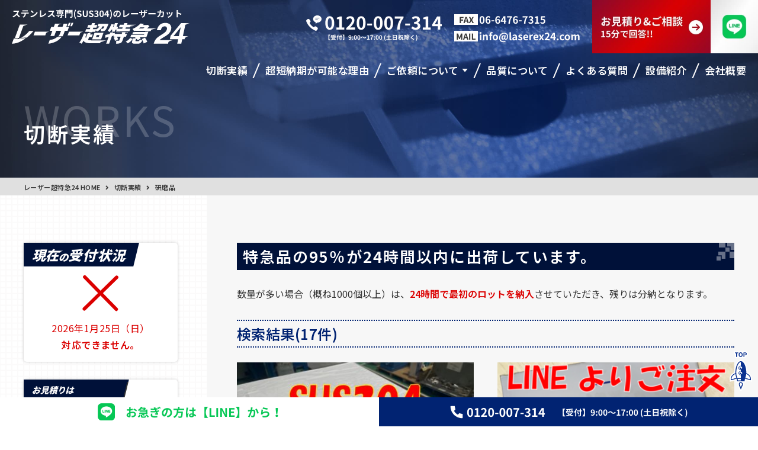

--- FILE ---
content_type: text/html; charset=UTF-8
request_url: https://laserex24.com/ctg/ctg6/
body_size: 9531
content:
<!doctype html>
<html>

<head>
	<meta charset="UTF-8">
	<meta name="viewport" content="width=device-width">
	<meta http-equiv="X-UA-Compatible" content="IE=edge">
	<title>研磨品の切断実績 | 超短納期！ステンレスのレーザー加工切断＆即納サービス　【レーザー超特急24 】</title>

	<meta name="description" content="最短で即日出荷いたします。納期でお困りの方は一度ご連絡ください。ステンレス（SUS304）のレーザー切断（レーザーカット）加工に特化したレーザー加工会社です。" />
	<meta name="keywords" content="レーザー超特急24,レーザー加工,ステンレス,超短納期,レーザー切断,納期,即日,即納,カット,SUS304" />

	<!--favicon-->
	<link rel="icon" href="/favicon/favicon_32.png" sizes="32x32" />
	<link rel="icon" href="/favicon/favicon_180.png" sizes="180x180" />
	<link rel="icon" href="/favicon/favicon_192.png" sizes="192x192" />
	<link rel="apple-touch-icon-precomposed" href="/favicon/favicon_180.png" />
	<meta name="msapplication-TileImage" content="/favicon/favicon_270.png" />

	<!--css-->
	<link href="/css/reset.css" rel="stylesheet">
	<link href="/css/common.css" rel="stylesheet">

	<meta property='og:locale' content='ja_JP'>
	<meta property='og:site_name' content='超短納期！ステンレスのレーザー加工切断＆即納サービス　【レーザー超特急24 】'>
	<meta property="article:publisher" content="https://www.facebook.com/lasertechoosaka/">
	<meta property="og:title" content="超短納期！ステンレスのレーザー加工切断＆即納サービス　【レーザー超特急24 】">
	<meta property="og:description" content="最短で即日出荷いたします。納期でお困りの方は一度ご連絡ください。ステンレス（SUS304）のレーザー切断（レーザーカット）加工に特化したレーザー加工会社です。">
	<meta property="og:url" content="https://laserex24.com">
	<meta property="og:type" content="website">
	<meta property="og:image" content="https://laserex24.com/images/ogp.jpg">


	<script async src="https://www.googletagmanager.com/gtag/js?id=UA-74354244-2"></script>
	<script>
		window.dataLayer = window.dataLayer || [];
		function gtag() {
			dataLayer.push(arguments);
		}
		gtag('js', new Date());
		gtag('config', 'UA-74354244-2');
	</script>

	<meta name='robots' content='max-image-preview:large' />
	<style>img:is([sizes="auto" i], [sizes^="auto," i]) { contain-intrinsic-size: 3000px 1500px }</style>
	<style id='classic-theme-styles-inline-css' type='text/css'>
/*! This file is auto-generated */
.wp-block-button__link{color:#fff;background-color:#32373c;border-radius:9999px;box-shadow:none;text-decoration:none;padding:calc(.667em + 2px) calc(1.333em + 2px);font-size:1.125em}.wp-block-file__button{background:#32373c;color:#fff;text-decoration:none}
</style>
<style id='global-styles-inline-css' type='text/css'>
:root{--wp--preset--aspect-ratio--square: 1;--wp--preset--aspect-ratio--4-3: 4/3;--wp--preset--aspect-ratio--3-4: 3/4;--wp--preset--aspect-ratio--3-2: 3/2;--wp--preset--aspect-ratio--2-3: 2/3;--wp--preset--aspect-ratio--16-9: 16/9;--wp--preset--aspect-ratio--9-16: 9/16;--wp--preset--color--black: #000000;--wp--preset--color--cyan-bluish-gray: #abb8c3;--wp--preset--color--white: #ffffff;--wp--preset--color--pale-pink: #f78da7;--wp--preset--color--vivid-red: #cf2e2e;--wp--preset--color--luminous-vivid-orange: #ff6900;--wp--preset--color--luminous-vivid-amber: #fcb900;--wp--preset--color--light-green-cyan: #7bdcb5;--wp--preset--color--vivid-green-cyan: #00d084;--wp--preset--color--pale-cyan-blue: #8ed1fc;--wp--preset--color--vivid-cyan-blue: #0693e3;--wp--preset--color--vivid-purple: #9b51e0;--wp--preset--gradient--vivid-cyan-blue-to-vivid-purple: linear-gradient(135deg,rgba(6,147,227,1) 0%,rgb(155,81,224) 100%);--wp--preset--gradient--light-green-cyan-to-vivid-green-cyan: linear-gradient(135deg,rgb(122,220,180) 0%,rgb(0,208,130) 100%);--wp--preset--gradient--luminous-vivid-amber-to-luminous-vivid-orange: linear-gradient(135deg,rgba(252,185,0,1) 0%,rgba(255,105,0,1) 100%);--wp--preset--gradient--luminous-vivid-orange-to-vivid-red: linear-gradient(135deg,rgba(255,105,0,1) 0%,rgb(207,46,46) 100%);--wp--preset--gradient--very-light-gray-to-cyan-bluish-gray: linear-gradient(135deg,rgb(238,238,238) 0%,rgb(169,184,195) 100%);--wp--preset--gradient--cool-to-warm-spectrum: linear-gradient(135deg,rgb(74,234,220) 0%,rgb(151,120,209) 20%,rgb(207,42,186) 40%,rgb(238,44,130) 60%,rgb(251,105,98) 80%,rgb(254,248,76) 100%);--wp--preset--gradient--blush-light-purple: linear-gradient(135deg,rgb(255,206,236) 0%,rgb(152,150,240) 100%);--wp--preset--gradient--blush-bordeaux: linear-gradient(135deg,rgb(254,205,165) 0%,rgb(254,45,45) 50%,rgb(107,0,62) 100%);--wp--preset--gradient--luminous-dusk: linear-gradient(135deg,rgb(255,203,112) 0%,rgb(199,81,192) 50%,rgb(65,88,208) 100%);--wp--preset--gradient--pale-ocean: linear-gradient(135deg,rgb(255,245,203) 0%,rgb(182,227,212) 50%,rgb(51,167,181) 100%);--wp--preset--gradient--electric-grass: linear-gradient(135deg,rgb(202,248,128) 0%,rgb(113,206,126) 100%);--wp--preset--gradient--midnight: linear-gradient(135deg,rgb(2,3,129) 0%,rgb(40,116,252) 100%);--wp--preset--font-size--small: 13px;--wp--preset--font-size--medium: 20px;--wp--preset--font-size--large: 36px;--wp--preset--font-size--x-large: 42px;--wp--preset--spacing--20: 0.44rem;--wp--preset--spacing--30: 0.67rem;--wp--preset--spacing--40: 1rem;--wp--preset--spacing--50: 1.5rem;--wp--preset--spacing--60: 2.25rem;--wp--preset--spacing--70: 3.38rem;--wp--preset--spacing--80: 5.06rem;--wp--preset--shadow--natural: 6px 6px 9px rgba(0, 0, 0, 0.2);--wp--preset--shadow--deep: 12px 12px 50px rgba(0, 0, 0, 0.4);--wp--preset--shadow--sharp: 6px 6px 0px rgba(0, 0, 0, 0.2);--wp--preset--shadow--outlined: 6px 6px 0px -3px rgba(255, 255, 255, 1), 6px 6px rgba(0, 0, 0, 1);--wp--preset--shadow--crisp: 6px 6px 0px rgba(0, 0, 0, 1);}:where(.is-layout-flex){gap: 0.5em;}:where(.is-layout-grid){gap: 0.5em;}body .is-layout-flex{display: flex;}.is-layout-flex{flex-wrap: wrap;align-items: center;}.is-layout-flex > :is(*, div){margin: 0;}body .is-layout-grid{display: grid;}.is-layout-grid > :is(*, div){margin: 0;}:where(.wp-block-columns.is-layout-flex){gap: 2em;}:where(.wp-block-columns.is-layout-grid){gap: 2em;}:where(.wp-block-post-template.is-layout-flex){gap: 1.25em;}:where(.wp-block-post-template.is-layout-grid){gap: 1.25em;}.has-black-color{color: var(--wp--preset--color--black) !important;}.has-cyan-bluish-gray-color{color: var(--wp--preset--color--cyan-bluish-gray) !important;}.has-white-color{color: var(--wp--preset--color--white) !important;}.has-pale-pink-color{color: var(--wp--preset--color--pale-pink) !important;}.has-vivid-red-color{color: var(--wp--preset--color--vivid-red) !important;}.has-luminous-vivid-orange-color{color: var(--wp--preset--color--luminous-vivid-orange) !important;}.has-luminous-vivid-amber-color{color: var(--wp--preset--color--luminous-vivid-amber) !important;}.has-light-green-cyan-color{color: var(--wp--preset--color--light-green-cyan) !important;}.has-vivid-green-cyan-color{color: var(--wp--preset--color--vivid-green-cyan) !important;}.has-pale-cyan-blue-color{color: var(--wp--preset--color--pale-cyan-blue) !important;}.has-vivid-cyan-blue-color{color: var(--wp--preset--color--vivid-cyan-blue) !important;}.has-vivid-purple-color{color: var(--wp--preset--color--vivid-purple) !important;}.has-black-background-color{background-color: var(--wp--preset--color--black) !important;}.has-cyan-bluish-gray-background-color{background-color: var(--wp--preset--color--cyan-bluish-gray) !important;}.has-white-background-color{background-color: var(--wp--preset--color--white) !important;}.has-pale-pink-background-color{background-color: var(--wp--preset--color--pale-pink) !important;}.has-vivid-red-background-color{background-color: var(--wp--preset--color--vivid-red) !important;}.has-luminous-vivid-orange-background-color{background-color: var(--wp--preset--color--luminous-vivid-orange) !important;}.has-luminous-vivid-amber-background-color{background-color: var(--wp--preset--color--luminous-vivid-amber) !important;}.has-light-green-cyan-background-color{background-color: var(--wp--preset--color--light-green-cyan) !important;}.has-vivid-green-cyan-background-color{background-color: var(--wp--preset--color--vivid-green-cyan) !important;}.has-pale-cyan-blue-background-color{background-color: var(--wp--preset--color--pale-cyan-blue) !important;}.has-vivid-cyan-blue-background-color{background-color: var(--wp--preset--color--vivid-cyan-blue) !important;}.has-vivid-purple-background-color{background-color: var(--wp--preset--color--vivid-purple) !important;}.has-black-border-color{border-color: var(--wp--preset--color--black) !important;}.has-cyan-bluish-gray-border-color{border-color: var(--wp--preset--color--cyan-bluish-gray) !important;}.has-white-border-color{border-color: var(--wp--preset--color--white) !important;}.has-pale-pink-border-color{border-color: var(--wp--preset--color--pale-pink) !important;}.has-vivid-red-border-color{border-color: var(--wp--preset--color--vivid-red) !important;}.has-luminous-vivid-orange-border-color{border-color: var(--wp--preset--color--luminous-vivid-orange) !important;}.has-luminous-vivid-amber-border-color{border-color: var(--wp--preset--color--luminous-vivid-amber) !important;}.has-light-green-cyan-border-color{border-color: var(--wp--preset--color--light-green-cyan) !important;}.has-vivid-green-cyan-border-color{border-color: var(--wp--preset--color--vivid-green-cyan) !important;}.has-pale-cyan-blue-border-color{border-color: var(--wp--preset--color--pale-cyan-blue) !important;}.has-vivid-cyan-blue-border-color{border-color: var(--wp--preset--color--vivid-cyan-blue) !important;}.has-vivid-purple-border-color{border-color: var(--wp--preset--color--vivid-purple) !important;}.has-vivid-cyan-blue-to-vivid-purple-gradient-background{background: var(--wp--preset--gradient--vivid-cyan-blue-to-vivid-purple) !important;}.has-light-green-cyan-to-vivid-green-cyan-gradient-background{background: var(--wp--preset--gradient--light-green-cyan-to-vivid-green-cyan) !important;}.has-luminous-vivid-amber-to-luminous-vivid-orange-gradient-background{background: var(--wp--preset--gradient--luminous-vivid-amber-to-luminous-vivid-orange) !important;}.has-luminous-vivid-orange-to-vivid-red-gradient-background{background: var(--wp--preset--gradient--luminous-vivid-orange-to-vivid-red) !important;}.has-very-light-gray-to-cyan-bluish-gray-gradient-background{background: var(--wp--preset--gradient--very-light-gray-to-cyan-bluish-gray) !important;}.has-cool-to-warm-spectrum-gradient-background{background: var(--wp--preset--gradient--cool-to-warm-spectrum) !important;}.has-blush-light-purple-gradient-background{background: var(--wp--preset--gradient--blush-light-purple) !important;}.has-blush-bordeaux-gradient-background{background: var(--wp--preset--gradient--blush-bordeaux) !important;}.has-luminous-dusk-gradient-background{background: var(--wp--preset--gradient--luminous-dusk) !important;}.has-pale-ocean-gradient-background{background: var(--wp--preset--gradient--pale-ocean) !important;}.has-electric-grass-gradient-background{background: var(--wp--preset--gradient--electric-grass) !important;}.has-midnight-gradient-background{background: var(--wp--preset--gradient--midnight) !important;}.has-small-font-size{font-size: var(--wp--preset--font-size--small) !important;}.has-medium-font-size{font-size: var(--wp--preset--font-size--medium) !important;}.has-large-font-size{font-size: var(--wp--preset--font-size--large) !important;}.has-x-large-font-size{font-size: var(--wp--preset--font-size--x-large) !important;}
:where(.wp-block-post-template.is-layout-flex){gap: 1.25em;}:where(.wp-block-post-template.is-layout-grid){gap: 1.25em;}
:where(.wp-block-columns.is-layout-flex){gap: 2em;}:where(.wp-block-columns.is-layout-grid){gap: 2em;}
:root :where(.wp-block-pullquote){font-size: 1.5em;line-height: 1.6;}
</style>
<link rel='stylesheet' id='biz-cal-style-css' href='https://laserex24.com/tool/wp-content/plugins/biz-calendar/biz-cal.css?ver=2.2.0' type='text/css' media='all' />
<script type="text/javascript" src="https://laserex24.com/tool/wp-includes/js/jquery/jquery.min.js?ver=3.7.1" id="jquery-core-js"></script>
<script type="text/javascript" src="https://laserex24.com/tool/wp-includes/js/jquery/jquery-migrate.min.js?ver=3.4.1" id="jquery-migrate-js"></script>
<script type="text/javascript" id="biz-cal-script-js-extra">
/* <![CDATA[ */
var bizcalOptions = {"holiday_title":"\u5b9a\u4f11\u65e5","sun":"on","sat":"on","holiday":"on","temp_holidays":"2018-11-03\r\n2018-11-23\r\n2018-12-23\r\n2018-12-24\r\n2018-12-29\r\n2018-12-30\r\n2018-12-31\r\n2019-01-01\r\n2019-01-02\r\n2019-01-03\r\n2019-01-04\r\n2019-01-05\r\n2019-01-06\r\n2019-01-14\r\n2019-02-11\r\n2019-03-21\r\n2019-04-29\r\n2019-04-30\r\n2019-05-01\r\n2019-05-02\r\n2019-05-03\r\n2019-05-04\r\n2019-05-05\r\n2019-05-06\r\n2019-07-15\r\n2019-08-11\r\n2019-08-12\r\n2019-08-13\r\n2019-08-14\r\n2019-08-15\r\n2019-09-16\r\n2019-09-23\r\n2019-10-14\r\n2019-10-22\r\n2019-11-03\r\n2019-11-04\r\n2019-11-23\r\n2019-12-29\r\n2019-12-30\r\n2019-12-31\r\n2020-01-01\r\n2020-01-02\r\n2020-01-03\r\n2020-01-04\r\n2020-01-05\r\n2020-01-13\r\n2020-02-11\r\n2020-03-20\r\n2020-04-29\r\n2020-05-03\r\n2020-05-04\r\n2020-05-05\r\n2020-05-06\r\n2020-07-23\r\n2020-07-24\r\n2020-08-13\r\n2020-08-14\r\n2020-09-21\r\n2020-09-22\r\n2020-11-03\r\n2020-11-23\r\n2020-12-28\r\n2020-12-29\r\n2020-12-30\r\n2020-12-31\r\n2021-01-01\r\n2021-01-11\r\n2021-02-11\r\n2021-02-23\r\n2021-03-20\r\n2021-04-29\r\n2021-05-03\r\n2021-05-04\r\n2021-05-05\r\n2021-07-22\r\n2021-07-23\r\n2021-08-08\r\n2021-08-09\r\n2021-09-20\r\n2021-09-23\r\n2021-11-03\r\n2021-11-23\r\n2021-01-02\r\n2021-01-03\r\n2021-01-04\r\n2021-08-12\r\n2021-08-13\r\n2021-12-29\r\n2021-12-30\r\n2021-12-31\r\n2022-01-01\r\n2022-01-10\r\n2022-02-11\r\n2022-02-23\r\n2022-03-21\r\n2022-04-29\r\n2022-05-03\r\n2022-05-04\r\n2022-05-05\r\n2022-07-18\r\n2022-08-11\r\n2022-09-19\r\n2022-09-23\r\n2022-09-25\r\n2022-10-10\r\n2022-11-03\r\n2022-11-23\r\n2022-01-03\r\n2022-01-04\r\n2022-08-12\r\n2022-08-15\r\n2022-12-29\r\n2022-12-30\r\n2023-01-01\r\n2023-01-02\r\n2023-01-09\r\n2023-02-11\r\n2023-02-23\r\n2023-03-21\r\n2023-04-29\r\n2023-05-03\r\n2023-05-04\r\n2023-05-05\r\n2023-07-17\r\n2023-08-11\r\n2023-09-18\r\n2023-09-23\r\n2023-10-09\r\n2023-11-03\r\n2023-11-23\r\n2023-01-03\r\n2023-01-04\r\n2023-01-05\r\n2023-08-14\r\n2023-08-15\r\n2023-12-28\r\n2023-12-29\r\n2024-01-01\r\n2024-01-08\r\n2024-02-11\r\n2024-02-12\r\n2024-02-23\r\n2024-03-20\r\n2024-04-29\r\n2024-05-03\r\n2024-05-04\r\n2024-05-05\r\n2024-05-06\r\n2024-07-15\r\n2024-08-11\r\n2024-08-12\r\n2024-09-16\r\n2024-09-22\r\n2024-09-23\r\n2024-10-14\r\n2024-11-03\r\n2024-11-04\r\n2024-11-23\r\n2024-01-02\r\n2024-01-03\r\n2024-01-04\r\n2024-08-13\r\n2024-08-14\r\n2024-08-15\r\n2024-12-30\r\n2024-12-31\r\n2024-06-14\r\n2025-01-01\r\n2025-01-13\r\n2025-02-11\r\n2025-02-23\r\n2025-02-24\r\n2025-03-20\r\n2025-04-29\r\n2025-05-03\r\n2025-05-04\r\n2025-05-05\r\n2025-05-06\r\n2025-07-21\r\n2025-08-11\r\n2025-09-15\r\n2025-09-23\r\n2025-10-13\r\n2025-11-03\r\n2025-11-23\r\n2025-11-24\r\n2025-01-02\r\n2025-01-03\r\n2025-08-12\r\n2025-08-13\r\n2025-08-14\r\n2025-08-15\r\n2025-12-29\r\n2025-12-30\r\n2025-12-31","temp_weekdays":"","eventday_title":"\u30a4\u30d9\u30f3\u30c8\u958b\u50ac\u65e5","eventday_url":"","eventdays":"","month_limit":"\u5236\u9650\u306a\u3057","nextmonthlimit":"12","prevmonthlimit":"12","plugindir":"https:\/\/laserex24.com\/tool\/wp-content\/plugins\/biz-calendar\/","national_holiday":""};
/* ]]> */
</script>
<script type="text/javascript" src="https://laserex24.com/tool/wp-content/plugins/biz-calendar/calendar.js?ver=2.2.0" id="biz-cal-script-js"></script>
<script>
		document.addEventListener( 'wpcf7mailsent', function( event ) {
			if ( '21' == event.detail.contactFormId ) {
				gtag('event', location.href, {'event_category': 'フォーム送信','event_label': 'お問い合わせ'});
			} else if( '81' == event.detail.contactFormId ) {
				gtag('event', location.href, {'event_category': 'フォーム送信','event_label': 'お見積り'});
			} else if( '80' == event.detail.contactFormId ) {
				gtag('event', location.href, {'event_category': 'フォーム送信','event_label': '質問'});
			}
		}, false );
		</script><style type="text/css">.recentcomments a{display:inline !important;padding:0 !important;margin:0 !important;}</style>
</head>

<body>

	<header>
		<div class="sp_head">
			<h1 class="s_logo">
				<a href="/"><img src="/images/common/sp_logo.svg" alt="レーザー超特急24" /></a>
			</h1>
		</div>
		<div class="nav_btn">
			<div id="navToggle">
				<div>
					<span></span><span>Menu</span><span></span>
				</div>
			</div>
		</div>
		<div class="sp_contact">
			<div class="sp_cont_inner">
				<div class="sp_tel"><a href="tel:0120-007-314"><img src="/images/common/sp_tel.svg" alt="tel:0120-007-314"></a></div>
				<div class="sp_line"><a href="https://lin.ee/TEhzwax" target="_blank"><img src="/images/common/sp_line.svg" alt="line"></a></div>
			</div>
		</div>
		<nav class="sp_nav">
			<ul>
				<li>
					<p class="ttl_08">お問い合わせ</p>
					<div class="sp_nav_tel"><a href="tel:0120-007-314"><img src="/images/common/sp_nav_tel.png" alt="tel:0120-007-314"></a></div>
					<p class="ttl_10">【受付】9:00〜17:00 (土日祝除く)</p>
				</li>
				<li>
					<p class="ttl_08">15分で回答します</p>
					<div class="sp_nav_bnr"><a href="/contact/"><img src="/images/common/sp_nav_bnr.png" alt="お見積り・ご相談"></a></div>
				</li>
				<li><a href="/works/">切断実績</a></li>
				<li><a href="/advantage/">超短納期が可能な理由</a></li>
				<li class="sub_nav"><span><a>ご依頼について</a></span>
					<ul class="sub_nav_list">
						<li><a href="/order/">ご依頼について一覧</a></li>
						<li><a href="/order/#order_link_1">加工ラインナップ</a></li>
						<li><a href="/order/#order_link_2">対応素材</a></li>
						<li><a href="/order/#order_link_3">リピート・量産</a></li>
						<li><a href="/order/#order_link_4">注意事項</a></li>
						<li><a href="/order/#order_link_5">価格について</a></li>
						<li><a href="/order/#order_link_6">お支払いについて</a></li>
						<li><a href="/order/#order_link_7">配送・梱包について</a></li>
						<li><a href="/order/#order_link_8">お客様の声</a></li>
						<li><a href="flow/">ご依頼の流れ</a></li>
					</ul>
				</li>
				<li><a href="/quality/">品質について</a></li>
				<li><a href="/faq/">よくある質問</a></li>
				<li><a href="/equipment/">設備紹介</a></li>
				<li><a href="/outline/">会社概要</a></li>
				<li><a href="/news/">お知らせ</a></li>
				<li><a href="/sitemap/">サイトマップ</a></li>
				<li><a href="/privacy/">プライバシーポリシー</a></li>
				<li class="sp_nav_youtube"><a href="https://www.youtube.com/channel/UCo1E9GzG6IG4rIVhnTTNdoA" target="_blank"><img src="/images/common/side_bnr_02.jpg" alt="youtube"></a></li>
				<li class="common_sns_bnr"><a href="laser/"><img src="/images/common/side_bnr_03.jpg" alt="レーザー加工について"></a></li>
				<li class="common_sns_bnr common_sns_bnr_a"><a href="https://www.instagram.com/laser_tech3030/" target="_blank"><img src="/images/common/foot_inst.jpg" alt="instagram"></a></li>
				<li class="common_sns_bnr common_sns_bnr_a"><a href="https://lasertech.exblog.jp/" target="_blank"><img src="/images/common/foot_blog.jpg" alt="blog"></a></li>

			</ul>
		</nav>


		<div class="head_inner">
			<div class="float_sb">
				<h1><a href="/"><img src="/images/common/logo.svg" alt="レーザー超特急24"></a></h1>
				<div class="h_left">
					<div class="h_left_inner">
						<div class="h_tel"><a href="tel:0120-007-314"><img src="/images/common/h_tel.png" alt="0120-007-314"></a></div>
						<div class="">
							<div class="h_fax"><img src="/images/common/h_fax.png" alt="FAX 06-6476-7315"></div>
							<div class="h_mail"><a href="m&#97;i&#108;t&#111;:&#105;&#110;&#102;o@la&#115;&#101;rex&#50;&#52;.&#99;&#111;m"><img src="/images/common/h_mail.png" alt="mail &#105;&#110;&#102;o@la&#115;&#101;rex&#50;&#52;.&#99;&#111;m"></a></div>
						</div>
						<div class="h_bnr"><a href="/contact/"><img src="/images/common/h_bnr.jpg" alt="お見積り&ご相談 15分で回答!!"></a></div>
						<div class="h_line"><a href="https://lin.ee/TEhzwax" target="_blank"><img src="/images/common/h_line.jpg" alt="line"></a></div>
					</div>
				</div>
			</div>

			<nav class="pc_nav">
				<ul>
					<li><a href="/works/"><span>切断実績</span></a></li>
					<li><a href="/advantage/"><span>超短納期が可能な理由</span></a></li>
					<li class="sub_hover"><a href="/order/"><span>ご依頼について</span></a>
						<div class="pc_sub_area sub_01">
							<div class="sub_inner">
								<p>ご依頼について</p>
								<ul class="pc_sub_nav">
									<li><a href="/order/">ご依頼について一覧</a></li>
									<li><a href="/order/#order_link_1">加工ラインナップ</a></li>
									<li><a href="/order/#order_link_2">対応素材</a></li>
									<li><a href="/order/#order_link_3">リピート・量産</a></li>
									<li><a href="/order/#order_link_4">注意事項</a></li>
									<li><a href="/order/#order_link_5">価格について</a></li>
									<li><a href="/order/#order_link_6">お支払いについて</a></li>
									<li><a href="/order/#order_link_7">配送・梱包について</a></li>
									<li><a href="/order/#order_link_8">お客様の声</a></li>
									<li><a href="/flow/">ご依頼の流れ</a></li>
								</ul>
							</div>
						</div>
					</li>
					<li><a href="/quality/"><span>品質について</span></a></li>
					<li><a href="/faq/"><span>よくある質問</span></a></li>
					<li><a href="/equipment/"><span>設備紹介</span></a></li>
					<li><a href="/outline/"><span>会社概要</span></a></li>
				</ul>
			</nav>
		</div>

		<div class="top_scroll">
			<div class="float_sb">
				<h1><a href="/"><img src="/images/common/fix_logo.svg" alt="レーザー超特急24"></a></h1>
				<div class="h_left scroll_area">
					<div class="h_left_inner">
						<div class="h_tel"><a href="tel:0120-007-314"><img src="/images/common/fix_tel.png" alt="tel:0120-007-314"></a></div>
						<div class="">
							<div class="h_fax"><img src="/images/common/fix_fax.png" alt="FAX 06-6476-7315"></div>
							<div class="h_mail"><a href="mailto:info@laserex24.com"><img src="/images/common/fix_mail.png" alt="mail　info@laserex24.com"></a></div>
						</div>
						<div class="h_bnr"><a href="/contact/"><img src="/images/common/fix_bnr.jpg" alt="お見積り・ご相談"></a></div>
						<div class="h_line"><a href="https://lin.ee/TEhzwax" target="_blank"><img src="/images/common/fix_line.jpg" alt="お急ぎの方は【LINE】から！"></a></div>
						<div class="fix_btn btn_menu">
							<div class="pc_scroll_nav">
								<ul class="scroll_nav_box">
									<li><a href="/works/"><span>切断実績</span></a></li>
									<li><a href="/advantage/"><span>超短納期が可能な理由</span></a></li>
									<li class="sub_hover"><a href="/order/"><span>ご依頼について</span></a>
										<div class="pc_sub_area sub_01">
											<div class="sub_inner">
												<p>ご依頼について</p>
												<ul class="pc_sub_nav">
													<li><a href="/order/">ご依頼について一覧</a></li>
													<li><a href="/order/#order_link_1">加工ラインナップ</a></li>
													<li><a href="/order/#order_link_2">対応素材</a></li>
													<li><a href="/order/#order_link_3">リピート・量産</a></li>
													<li><a href="/order/#order_link_4">注意事項</a></li>
													<li><a href="/order/#order_link_5">価格について</a></li>
													<li><a href="/order/#order_link_6">お支払いについて</a></li>
													<li><a href="/order/#order_link_7">配送・梱包について</a></li>
													<li><a href="/order/#order_link_8">お客様の声</a></li>
													<li><a href="/flow/">ご依頼の流れ</a></li>
												</ul>
											</div>
										</div>
									</li>
									<li><a href="/quality/"><span>品質について</span></a></li>
									<li><a href="/faq/">よくある質問</a></li>
									<li><a href="/equipment/"><span>設備紹介</span></a></li>
									<li><a href="/outline/"><span>会社概要</span></a></li>
								</ul>
							</div>
						</div>

					</div>
				</div>
			</div>
		</div>
	</header>



	
	  






<div class="page_ttl_area page_01">
	<div class="inner_page_ttl">
		<h2>切断実績</h2>
		<div class="page_en_ttl">WORKS</div>
	</div>
</div>
<div class="inner wrap">

			<div class="pan_list">
			<ul>
<!-- Breadcrumb NavXT 7.4.1 -->
<li><a href="/">レーザー超特急24 HOME</a></li><li><a href="https://laserex24.com/works/">切断実績</a></li><li>研磨品</li>			</ul>
		</div>



	<main class="wrapper">
		<div class="main_area">

			<div class="main_inner">

				<section class="works autopagerize_page_element">

					<div class="box01">

						<h2 class="ttl_01">特急品の95％が24時間以内に出荷しています。</h2>
						<p class="mb30">数量が多い場合（概ね1000個以上）は、<span class="color_02">24時間で最初のロットを納入</span>させていただき、残りは分納となります。</p>




						<div class="ttl_02">検索結果(17件)</div>


						<ul class="list_01_a">

<li><a href="https://laserex24.com/works/sus%e7%89%87%e9%9d%a2%e3%83%98%e3%82%a2%e3%83%a9%e3%82%a4%e3%83%b3%e6%9d%bf%e3%81%ae%e8%b6%85%e7%89%b9%e6%80%a5%e6%b3%a8%e6%96%87/">
	<div class="up_img"><img loading="lazy" src="https://laserex24.com/tool/wp-content/uploads/IMG_4421-1-370x240.jpg" alt="SUS片面ヘアライン板の超特急注文"></div>
	<h3 class="ttl_07">SUS片面ヘアライン板の超特急注文</h3>
	<table class="table_02">
		<tbody>
			<tr>
				<th>単価<span>：</span></th>
				<td>7000円～20000円/枚</td>
			</tr>
			<tr>
				<th>枚数・個数<span>：</span></th>
				<td>合計30枚程度</td>
			</tr>
			<tr>
				<th>所要時間<span>：</span></th>
				<td>24時間</td>
			</tr>
		</tbody>
	</table>

	<div class="tag_a">
<span>ステンレス</span>
<span>レーザーカット</span>
<span>研磨品</span>
</div>
	</a></li>


<li><a href="https://laserex24.com/works/line%e3%82%88%e3%82%8a%e3%81%94%e6%b3%a8%e6%96%87%e3%81%84%e3%81%9f%e3%81%a0%e3%81%8d%e3%81%be%e3%81%97%e3%81%9f/">
	<div class="up_img"><img loading="lazy" src="https://laserex24.com/tool/wp-content/uploads/83145_LINE注文-370x240.png" alt="LINEよりご注文いただきました"></div>
	<h3 class="ttl_07">LINEよりご注文いただきました</h3>
	<table class="table_02">
		<tbody>
			<tr>
				<th>単価<span>：</span></th>
				<td>5500円</td>
			</tr>
			<tr>
				<th>枚数・個数<span>：</span></th>
				<td>5枚</td>
			</tr>
			<tr>
				<th>所要時間<span>：</span></th>
				<td>2日程度</td>
			</tr>
		</tbody>
	</table>

	<div class="tag_a">
<span>ステンレス</span>
<span>レーザーカット</span>
<span>研磨品</span>
</div>
	</a></li>


<li><a href="https://laserex24.com/works/%e5%8e%a8%e6%88%bf%e3%81%ae%e5%a3%81%e8%b2%bc%e3%82%8a%e4%bb%98%e3%81%91%e7%94%a8%e6%9d%bf/">
	<div class="up_img"><img loading="lazy" src="https://laserex24.com/tool/wp-content/uploads/片面HL分割有注文-370x240.png" alt="厨房の壁貼り付け用板"></div>
	<h3 class="ttl_07">厨房の壁貼り付け用板</h3>
	<table class="table_02">
		<tbody>
			<tr>
				<th>単価<span>：</span></th>
				<td>8000円～30000円</td>
			</tr>
			<tr>
				<th>枚数・個数<span>：</span></th>
				<td>6種類(1種2分割にて)</td>
			</tr>
			<tr>
				<th>所要時間<span>：</span></th>
				<td>3～4日</td>
			</tr>
		</tbody>
	</table>

	<div class="tag_a">
<span>ステンレス</span>
<span>レーザーカット</span>
<span>研磨品</span>
</div>
	</a></li>


<li><a href="https://laserex24.com/works/20231213%e3%80%80%e3%83%98%e3%82%a2%e3%83%a9%e3%82%a4%e3%83%b3%e3%80%8048%e6%99%82%e9%96%93/">
	<div class="up_img"><img loading="lazy" src="https://laserex24.com/tool/wp-content/uploads/PXL_20231211_030134990-370x240.jpg" alt="20231213　ヘアライン　48時間"></div>
	<h3 class="ttl_07">20231213　ヘアライン　48時間</h3>
	<table class="table_02">
		<tbody>
			<tr>
				<th>単価<span>：</span></th>
				<td>約10万円/式</td>
			</tr>
			<tr>
				<th>枚数・個数<span>：</span></th>
				<td>10枚</td>
			</tr>
			<tr>
				<th>所要時間<span>：</span></th>
				<td>48時間</td>
			</tr>
		</tbody>
	</table>

	<div class="tag_a">
<span>ステンレス</span>
<span>レーザーカット</span>
<span>研磨品</span>
</div>
	</a></li>


<li><a href="https://laserex24.com/works/20231031%e3%80%80%e3%83%95%e3%82%a1%e3%82%a4%e3%83%90%e3%83%bc%e3%83%ac%e3%83%bc%e3%82%b6%e3%83%bc%e7%94%a8spv/">
	<div class="up_img"><img loading="lazy" src="https://laserex24.com/tool/wp-content/uploads/PXL_20231020_010445648-371x241.jpg" alt="20231031　ファイバーレーザー用SPV"></div>
	<h3 class="ttl_07">20231031　ファイバーレーザー用SPV</h3>
	<table class="table_02">
		<tbody>
			<tr>
				<th>単価<span>：</span></th>
				<td>15000円</td>
			</tr>
			<tr>
				<th>枚数・個数<span>：</span></th>
				<td>2枚</td>
			</tr>
			<tr>
				<th>所要時間<span>：</span></th>
				<td>48時間</td>
			</tr>
		</tbody>
	</table>

	<div class="tag_a">
<span>ステンレス</span>
<span>レーザーカット</span>
<span>研磨品</span>
</div>
	</a></li>


<li><a href="https://laserex24.com/works/20231019%e3%80%80%e7%a0%94%e7%a3%a8400/">
	<div class="up_img"><img loading="lazy" src="https://laserex24.com/tool/wp-content/uploads/PXL_20231017_022833155-371x241.jpg" alt="20231019　研磨#400"></div>
	<h3 class="ttl_07">20231019　研磨#400</h3>
	<table class="table_02">
		<tbody>
			<tr>
				<th>単価<span>：</span></th>
				<td>2000円</td>
			</tr>
			<tr>
				<th>枚数・個数<span>：</span></th>
				<td>20枚</td>
			</tr>
			<tr>
				<th>所要時間<span>：</span></th>
				<td>42時間</td>
			</tr>
		</tbody>
	</table>

	<div class="tag_a">
<span>ステンレス</span>
<span>レーザーカット</span>
<span>研磨品</span>
</div>
	</a></li>


<li><a href="https://laserex24.com/works/20230921%e3%80%80%e3%83%98%e3%82%a2%e3%83%a9%e3%82%a4%e3%83%b35%e3%83%9f%e3%83%aa/">
	<div class="up_img"><img loading="lazy" src="https://laserex24.com/tool/wp-content/uploads/PXL_20230911_055318703-371x241.jpg" alt="20230921　ヘアライン5ミリ"></div>
	<h3 class="ttl_07">20230921　ヘアライン5ミリ</h3>
	<table class="table_02">
		<tbody>
			<tr>
				<th>単価<span>：</span></th>
				<td>1600円</td>
			</tr>
			<tr>
				<th>枚数・個数<span>：</span></th>
				<td>40枚</td>
			</tr>
			<tr>
				<th>所要時間<span>：</span></th>
				<td>96時間</td>
			</tr>
		</tbody>
	</table>

	<div class="tag_a">
<span>ステンレス</span>
<span>レーザーカット</span>
<span>研磨品</span>
</div>
	</a></li>


<li><a href="https://laserex24.com/works/20230810%e3%80%80%e3%83%98%e3%82%a2%e3%83%a9%e3%82%a4%e3%83%b3%e3%81%ae%e7%89%b9%e6%80%a5%e5%93%81/">
	<div class="up_img"><img loading="lazy" src="https://laserex24.com/tool/wp-content/uploads/PXL_20230804_012131043-371x241.jpg" alt="20230810　ヘアラインの特急品"></div>
	<h3 class="ttl_07">20230810　ヘアラインの特急品</h3>
	<table class="table_02">
		<tbody>
			<tr>
				<th>単価<span>：</span></th>
				<td>13000円</td>
			</tr>
			<tr>
				<th>枚数・個数<span>：</span></th>
				<td>2枚</td>
			</tr>
			<tr>
				<th>所要時間<span>：</span></th>
				<td>48時間</td>
			</tr>
		</tbody>
	</table>

	<div class="tag_a">
<span>ステンレス</span>
<span>レーザーカット</span>
<span>研磨品</span>
</div>
	</a></li>


<li><a href="https://laserex24.com/works/20230706%e3%80%80%e3%82%ab%e3%83%90%e3%83%bc%e3%81%ae%e5%81%b4%e6%9d%bf/">
	<div class="up_img"><img loading="lazy" src="https://laserex24.com/tool/wp-content/uploads/PXL_20230627_021545932b.MP_-371x241.jpg" alt="20230706　カバーの側板"></div>
	<h3 class="ttl_07">20230706　カバーの側板</h3>
	<table class="table_02">
		<tbody>
			<tr>
				<th>単価<span>：</span></th>
				<td>20000円</td>
			</tr>
			<tr>
				<th>枚数・個数<span>：</span></th>
				<td>1枚</td>
			</tr>
			<tr>
				<th>所要時間<span>：</span></th>
				<td>48時間</td>
			</tr>
		</tbody>
	</table>

	<div class="tag_a">
<span>ステンレス</span>
<span>レーザーカット</span>
<span>研磨品</span>
</div>
	</a></li>


<li><a href="https://laserex24.com/works/20230628%e3%80%80%e3%83%98%e3%82%a2%e3%83%a9%e3%82%a4%e3%83%b3%e3%83%97%e3%83%ac%e3%83%bc%e3%83%88/">
	<div class="up_img"><img loading="lazy" src="https://laserex24.com/tool/wp-content/uploads/PXL_20230621_035547787B-371x241.jpg" alt="20230628　ヘアラインプレート"></div>
	<h3 class="ttl_07">20230628　ヘアラインプレート</h3>
	<table class="table_02">
		<tbody>
			<tr>
				<th>単価<span>：</span></th>
				<td>1500円</td>
			</tr>
			<tr>
				<th>枚数・個数<span>：</span></th>
				<td>20枚</td>
			</tr>
			<tr>
				<th>所要時間<span>：</span></th>
				<td>24時間</td>
			</tr>
		</tbody>
	</table>

	<div class="tag_a">
<span>ステンレス</span>
<span>レーザーカット</span>
<span>研磨品</span>
</div>
	</a></li>

						</ul>

<div class='wp-pagenavi' role='navigation'>
<span aria-current='page' class='current'>1</span><a class="page larger" title="ページ 2" href="https://laserex24.com/ctg/ctg6/page/2/">2</a><a class="nextpostslink" rel="next" aria-label="次のページ" href="https://laserex24.com/ctg/ctg6/page/2/">&gt;</a>
</div>

				</section>

<div class="autopagerize_insert_before"></div>

			</div>

		</div>

<aside class="side_area">
	<div class="side_inner">



		<div class="s_box_01 side_box">
			<h2 class="side_ttl"><img src="/images/common/side_ttl_01.png" alt="現在の注文状況"></h2>
			<div class="side_box_inner">
				<div class="s_situation_img"><img src="/images/top/order_batsu.svg" alt=""></div>
				<div class="s_situation_day">2026年1月25日（日）</div>

				<div class="s_maru">対応できません。</div>
			</div>
		</div>

		<div class="s_box_02 side_box">
			<h2 class="side_ttl"><img src="/images/common/side_ttl_02.png" alt="お見積りは15分以内に回答"></h2>
			<div class="side_box_inner">
				<div class="side_tel"><a href="tel:0120-007-314"><img src="/images/common/side_tel.png" alt="tel:0120-007-314"></a></div>
				<p class="f10 color_01">【受付】9:00〜17:00 (土日祝除く)</p>
				<div class="icon_img"><a href="/contact/"><img src="/images/common/side_mail.png" alt="メールフォーム"></a><a href="https://lin.ee/TEhzwax" target="_blank"><img src="/images/common/side_line.png" alt="公式アカウント"></a></div>
			</div>
		</div>

		<div class="s_box_03 side_box">
			<h2 class="side_ttl"><img src="/images/common/side_ttl_03.png" alt="営業カレンダー"></h2>
			<div class="side_box_inner">
<div id="side_widgets"><div id='biz_calendar'></div></div>			</div>
		</div>

		<div class="s_box_04 side_box">
			<h2 class="side_ttl"><img src="/images/common/side_ttl_04.png" alt="豊富な決済方法"></h2>
			<div class="side_box_inner">
				<p class="txt_c color_02">クレジット決済<br>PayPayにも対応しています</p>
				<div class="side_crad"><img src="/images/common/side_crad.jpg" alt="決済６種類"></div>
			</div>
		</div>

		<div class="s_box_05 side_box">
			<h2 class="side_ttl"><img src="/images/common/side_ttl_05.png" alt="ご依頼について"></h2>
			<div class="side_box_inner">
				<ul>
					<li><a href="/order/#order_link_1">加工ラインナップ</a></li>
					<li><a href="/order/#order_link_2">対応素材一覧</a></li>
					<li><a href="/order/#order_link_3">リピート・量産について</a></li>
					<li><a href="/order/#order_link_4">注意事項</a></li>
					<li><a href="/order/#order_link_5">価格について</a></li>
					<li><a href="/order/#order_link_6">お支払いについて</a></li>
					<li><a href="/order/#order_link_7">配送・梱包について</a></li>
					<li><a href="/order/#order_link_8">お客様の声</a></li>
				</ul>
			</div>
		</div>


		<div class="s_box_06 side_box">
			<a href="/works/"><img src="/images/common/side_bnr_01.jpg" alt="超特急のご注文実績"></a>
		</div>
		<div class="s_box_07 side_box">
			<a href="https://www.youtube.com/channel/UCo1E9GzG6IG4rIVhnTTNdoA" target="_blank"><img src="/images/common/side_bnr_02.jpg" alt="youtube"></a>
		</div>
		<div class="s_box_08 side_box">
			<a href="/laser/"><img src="/images/common/side_bnr_03.jpg" alt="レーザー加工について"></a>
		</div>

	</div>
</aside>
	</main>


</div>



<div class="common_contact frame foot_same">
	<div class="common_contact_inner">
		<div class="common_contact_bnr anim-box poyopoyo"><img src="/images/common/common_contact_bnr.svg" alt="30秒簡単入力"></div>
		<div class="">
			<picture>
				<source media="(max-width: 767px)" srcset="/images/common/sp_common_contact.jpg"><img loading="lazy" src="/images/common/common_contact.jpg" alt="お見積りは15分以内に回答">
			</picture>
		</div>
		<div class="float_sb inner">
			<div class=""><a href="contact/">
				<picture>
					<source media="(max-width: 767px)" srcset="/images/common/sp_common_contact_mail.jpg"><img loading="lazy" src="/images/common/common_contact_mail.jpg" alt="お見積り・ご相談はこちら">
				</picture>
				</a></div>
			<div class=""><a href="tel:0120-007-314">
				<picture>
					<source media="(max-width: 767px)" srcset="/images/common/sp_common_contact_tel.jpg"><img loading="lazy" src="/images/common/common_contact_tel.jpg" alt="0120-007-314">
				</picture>
				</a></div>
		</div>
	</div>
</div>


<footer>
	<div class="foot_inner frame">
		<div class="f_left">
			<h2><a href="/"><img loading="lazy" src="/images/common/logo.svg" alt="レーザー超特急24"></a></h2>
			<h3 class="ttl_09">【運営】 株式会社レーザーテック</h3>
			<p>〒555-0044　大阪市西淀川区百島1-3-66<br>TEL <a href="tel:0120-007-314">0120-007-314</a>　/　FAX <a>06-6476-7315</a><br><a href="m&#97;i&#108;t&#111;:&#105;&#110;&#102;o@la&#115;&#101;rex&#50;&#52;.&#99;&#111;m">&#105;&#110;&#102;o@la&#115;&#101;rex&#50;&#52;.&#99;&#111;m</a>
</p>
			<div class="copy">copyright &copy; 2017 LASERTECH,Inc. All Rights Reserved.</div>
			<div class="f_bnr_01"><a href="https://lin.ee/TEhzwax" target="_blank"><img src="/images/common/f_bnr_01.jpg" alt="お急ぎの方は【LINE】から！"></a></div>
		</div>
		<div class="f_right">
			<nav class="f_nav">
				<ul>
					<li class="f_icon"><a href="/works/">切断実績</a></li>
					<li class="f_icon"><a href="/advantage/">超短納期が可能な理由</a></li>
					<li class="f_icon"><a href="/order/">ご依頼について</a></li>
					<li><a href="/order/#order_link_1">加工ラインナップ</a></li>
					<li><a href="/order/#order_link_2">対応素材</a></li>
					<li><a href="/order/#order_link_3">リピート・量産</a></li>
					<li><a href="/order/#order_link_4">注意事項</a></li>
					<li><a href="/order/#order_link_5">価格について</a></li>
					<li><a href="/order/#order_link_6">お支払いについて</a></li>
					<li><a href="/order/#order_link_7">配送・梱包について</a></li>
					<li><a href="/order/#order_link_8">お客様の声</a></li>
					<li><a href="/flow/">ご依頼の流れ</a></li>
				</ul>
				<ul>
					<li class="f_icon"><a href="/quality/">品質について</a></li>
					<li class="f_icon"><a href="/faq/"><span>よくある質問</span></a></li>
					<li class="f_icon"><a href="/equipment/">設備紹介</a></li>
					<li class="f_icon"><a href="/outline/">会社概要</a></li>
					<li class="f_icon"><a href="/laser/">レーザー加工とは？</a></li>
				</ul>
				<ul>
					<li class="f_icon"><a href="/news/">お知らせ</a></li>
					<li class="f_icon"><a href="/contact/">お見積り&amp;ご相談</a></li>
					<li class="f_icon"><a href="/sitemap/">サイトマップ</a></li>
					<li class="f_icon"><a href="/privacy/">プライバシーポリシー</a></li>
					<li class="common_sns_bnr"><a href="https://www.instagram.com/laser_tech3030/" target="_blank"><img src="/images/common/foot_inst.jpg" alt="instagram"></a></li>
					<li class="common_sns_bnr"><a href="https://lasertech.exblog.jp/" target="_blank"><img src="/images/common/foot_blog.jpg" alt="blog"></a></li>
				</ul>
			</nav>
		</div>
	</div>
</footer>

<div class="pagetop_area">
	<a href="#">
		<div class="page_top_txt"><img src="/images/common/page_top.svg" alt="TOPへ" /></div>
		<div class="pagetop"><img src="/images/common/pagetop.svg" alt="TOPへ" /></div>
	</a>
</div>

<div class="foot_fix">
	<div class="l_box"><a href="https://lin.ee/TEhzwax" target="_blank">
		<picture>
			<source media="(max-width: 767px)" srcset="/images/common/sp_foot_fix_line.png"><img loading="lazy" src="/images/common/foot_fix_line.png" alt="お急ぎの方は【LINE】から！">
		</picture>
		</a></div>
	<div class="r_box"><a href="tel:0120-007-314">
		<picture>
			<source media="(max-width: 767px)" srcset="/images/common/sp_foot_fix_tel.png"><img loading="lazy" src="/images/common/foot_fix_tel.png" alt="tel:0120-007-314">
		</picture>
		</a></div>
</div>


<!--font-->
<link rel="preconnect" href="https://fonts.googleapis.com">
<link rel="preconnect" href="https://fonts.gstatic.com" crossorigin>
<link href="https://fonts.googleapis.com/css2?family=Noto+Sans+JP:wght@400;500;600&display=swap" rel="stylesheet">
<!--js-->
<script src="/js/jquery-3.6.0.min.js"></script>
<script src="/js/common.js"></script>


<script type="speculationrules">
{"prefetch":[{"source":"document","where":{"and":[{"href_matches":"\/*"},{"not":{"href_matches":["\/tool\/wp-*.php","\/tool\/wp-admin\/*","\/tool\/wp-content\/uploads\/*","\/tool\/wp-content\/*","\/tool\/wp-content\/plugins\/*","\/tool\/wp-content\/themes\/laserex\/*","\/*\\?(.+)"]}},{"not":{"selector_matches":"a[rel~=\"nofollow\"]"}},{"not":{"selector_matches":".no-prefetch, .no-prefetch a"}}]},"eagerness":"conservative"}]}
</script>

</body>
</html>


--- FILE ---
content_type: image/svg+xml
request_url: https://laserex24.com/images/common/common_contact_bnr.svg
body_size: 2621
content:
<svg xmlns="http://www.w3.org/2000/svg" xmlns:xlink="http://www.w3.org/1999/xlink" width="145" height="145" viewBox="0 0 145 145">
  <defs>
    <clipPath id="clip-path">
      <circle id="楕円形_170" data-name="楕円形 170" cx="72.5" cy="72.5" r="72.5" transform="translate(1285 4105)" fill="#db0000"/>
    </clipPath>
    <clipPath id="clip-path-2">
      <rect id="長方形_11089" data-name="長方形 11089" width="118.731" height="53.715" fill="#fffefe"/>
    </clipPath>
  </defs>
  <g id="グループ_88515" data-name="グループ 88515" transform="translate(-1120 -3302)">
    <circle id="楕円形_156" data-name="楕円形 156" cx="72.5" cy="72.5" r="72.5" transform="translate(1120 3302)" fill="#db0000"/>
    <g id="マスクグループ_23246" data-name="マスクグループ 23246" transform="translate(-165 -803)" clip-path="url(#clip-path)">
      <path id="パス_48431" data-name="パス 48431" d="M-18859.193-2780.127l-163.822,114.871v18.189h166.889Z" transform="translate(20297.07 6906.53)" fill="#bc0000"/>
    </g>
    <path id="パス_49596" data-name="パス 49596" d="M-42.458-13.468v.858H-46.54v-.858Zm-4.082,3.406v-.884h4.082v.884Zm6.864,1.768v-6.968h-9.672v17.5h2.808V-8.294Zm4.342-1.768v-.884h4.186v.884Zm4.186-3.406v.858h-4.186v-.858ZM-41.132-1.716V-2.834h4.316v1.118Zm4.316-3.874V-4.5h-4.316V-5.59Zm8.554-9.672h-9.854v6.968h6.968V-.91c0,.39-.13.494-.52.494-.338,0-1.378.026-2.418-.026V-7.306h-9.828V.884h2.782v-.91h6.786a9.1,9.1,0,0,1,.65,2.262,9.691,9.691,0,0,0,4.212-.494c.936-.416,1.222-1.17,1.222-2.6Zm-6.266-4.94q.351-.663.624-1.326l-2.964-.7a12.356,12.356,0,0,1-2.5,3.874V-20.2h-5.772c.208-.416.416-.832.6-1.248l-2.886-.78a13.815,13.815,0,0,1-3.822,5.2,16.266,16.266,0,0,1,2.522,1.664,19.324,19.324,0,0,0,2.132-2.5h.286a11.89,11.89,0,0,1,1.144,2.444l2.7-.754a11.525,11.525,0,0,0-.858-1.69h3.458q-.468.429-.936.78a19.713,19.713,0,0,1,2.73,1.456,14.375,14.375,0,0,0,2.028-2.236h1.352a11.8,11.8,0,0,1,1.534,2.5l2.782-.78a10,10,0,0,0-1.118-1.716h4.29V-20.2ZM-19.4-9.1v-1.768h4.758V-9.1Zm4.758-4.134H-19.4v-1.742h4.758Zm8.112,0h-4.94v-1.742h4.94Zm0,4.134h-4.94v-1.768h4.94Zm5.278,4.238H-11.466v-1.69h8.138V-17.5H-5.382c.78-1.04,1.638-2.288,2.418-3.536l-3.458-.988A23.906,23.906,0,0,1-8.866-17.5h-3.978l1.872-.754a19.81,19.81,0,0,0-2.288-3.874l-2.782,1.04a17.518,17.518,0,0,1,1.95,3.588h-4.6l1.612-.78a21.885,21.885,0,0,0-2.626-3.64L-22.36-20.7A26.563,26.563,0,0,1-20.2-17.5h-2.184V-6.552h7.748v1.69H-24.674V-2h10.036V2.236h3.172V-2H-1.248Zm7.254-15.7v3.146h5.928c.078.884.182,1.82.364,2.808L10.712-14.9C9.282-8.06,6.188-3.042.78-.312A24.694,24.694,0,0,1,3.614,2.21c4.524-2.7,7.644-7.02,9.594-12.844A21.969,21.969,0,0,0,22.776,2.184a16.646,16.646,0,0,1,2.5-2.7C15.7-6.162,15-15.652,15-20.566ZM39.26-16.614V-21.97h-3.3v5.356H28v3.172h7.826C35.386-8.892,33.644-3.64,27.2-.13a12.332,12.332,0,0,1,2.418,2.522C36.92-1.742,38.74-8.06,39.156-13.442h7.28C46.02-5.72,45.5-2.314,44.72-1.508a1.536,1.536,0,0,1-1.222.416c-.676,0-2.21,0-3.848-.13a7.183,7.183,0,0,1,1.066,3.2,26.443,26.443,0,0,0,4.16-.052A3.5,3.5,0,0,0,47.528.468c1.144-1.352,1.664-5.252,2.184-15.6.052-.416.078-1.482.078-1.482Z" transform="translate(1192 3416)" fill="#fffefe"/>
    <g id="グループ_88103" data-name="グループ 88103" transform="translate(1132.999 3331.868)">
      <g id="グループ_88103-2" data-name="グループ 88103" transform="translate(0 0)" clip-path="url(#clip-path-2)">
        <path id="合体_157" data-name="合体 157" d="M19117.84,2481.739h7.982c-2.078,7.683-1.895,9.02,8.164,9.02,4.693,0,8.463-.736,10-6.549,1.678-6.347-1.576-6.477-4-6.477h-7.934l2.309-8.756h7.934c2.178,0,5.174,0,6.635-5.544,1.592-6.015-1.855-6.145-7.76-6.145-7.881,0-8.775,2.471-10.131,7.616h-7.934c3.947-14.232,8.7-17.776,21.133-17.776,7.109,0,10.688.938,12.414,3.544,1.826,2.606,1.611,7.284.52,11.424a18.542,18.542,0,0,1-4.766,8.885,8.382,8.382,0,0,1-2.812,1.87c1,.6,2.957,1.8,3.029,5.746a23.9,23.9,0,0,1-.842,6.481,26.207,26.207,0,0,1-4.273,9.4h7.717l-9.508,1.98c-.137.127-.275.251-.414.371l6.8.13-9.869,1.91c-3.506,1.734-7.447,1.98-11.293,1.98C19115.316,2500.846,19113.945,2496.5,19117.84,2481.739Z" transform="translate(-19116 -2447.132)" fill="#fffefe" stroke="rgba(0,0,0,0)" stroke-miterlimit="10" stroke-width="1"/>
        <path id="合体_158" data-name="合体 158" d="M19116.473,2495.3c-1.539-4.814,1.029-14.9,2.723-21.315,4.266-16.169,7.113-20.377,10.3-23.114,3.93-3.343,8.484-3.742,14.338-3.742l.73,0v0h18.689l-9.32,1.841c.189.127.375.262.551.407l5.514-.045-4.4,1.216a8.543,8.543,0,0,1,1.5,4.267c.365,3.737-.8,10.153-3.176,19.17-4.266,16.169-7.117,20.377-10.307,23.118-3.977,3.338-8.531,3.742-14.336,3.742C19122.846,2500.849,19118.07,2500.248,19116.473,2495.3Zm15.775-35.613c-1.937,2.4-4.18,10.893-5.113,14.433-.244.938-2.586,9.821-2.572,12.692-.01,3.141,1.121,4.011,8.08,4.011,2.713,0,6.262-.067,8.238-2.607,1.822-2.337,3.881-9.955,4.727-13.158s2.916-11.427,2.877-14.034c.02-3.54-2.746-3.876-7.488-3.876C19137.082,2457.151,19134.08,2457.354,19132.248,2459.691Z" transform="translate(-19076.037 -2447.132)" fill="#fffefe" stroke="rgba(0,0,0,0)" stroke-miterlimit="10" stroke-width="1"/>
        <path id="合体_159" data-name="合体 159" d="M19125.758,2474.238c11.5-1.269,16.066-7.033,18.537-11.067h1.357a31.238,31.238,0,0,1-.266-11.836l4.619-1a23.969,23.969,0,0,0,.41,9.5l-4.707,3.336h10.086l-7.836,1.961.01,0q-.425.679-.867,1.317h5.986l-6.912,1.273a28.834,28.834,0,0,1-19.543,11.246Zm-7.605,4.5,2.875-10.9a30.636,30.636,0,0,1-4.99,6l-.039-6.437a27.829,27.829,0,0,0,6.457-7.2h-3.865l1.211-4.6h4.453l.8-3.033c-1.434.1-2.232.135-3.9.135l.553-4.336a52.879,52.879,0,0,0,11.516-1.067l.494,4.336a27.507,27.507,0,0,1-4.092.6l-.889,3.365h3.244l-.9,3.438a37.854,37.854,0,0,0,4.389-8.336l4.145.8a37.679,37.679,0,0,1-6.625,11.836l-3.27-2.635.428-.5h-2.619l-.072.269a15.439,15.439,0,0,0,3.092,4.8l-3.4,5.3a12.355,12.355,0,0,1-1.412-3.567l-3.1,11.735Zm14.773-10.2.557-4.966h2.588c.783,0,1.047-.135,1.277-1l4.072-15.437h4.553l-4.635,17.571c-.389,1.466-1.109,3.832-4.254,3.832Z" transform="translate(-19037.064 -2426.742)" fill="#fffefe" stroke="rgba(0,0,0,0)" stroke-miterlimit="10" stroke-width="1"/>
      </g>
    </g>
  </g>
</svg>


--- FILE ---
content_type: image/svg+xml
request_url: https://laserex24.com/images/common/page_top.svg
body_size: 439
content:
<svg xmlns="http://www.w3.org/2000/svg" width="24" height="12" viewBox="0 0 24 12">
  <g id="グループ_89145" data-name="グループ 89145" transform="translate(-1652.3 -826.46)">
    <path id="パス_51584" data-name="パス 51584" d="M2.425.314H3.936V-6.113H6.081V-7.394H.3v1.281H2.425ZM9.994.46c2,0,3.381-1.531,3.381-4.031S12-7.54,9.994-7.54,6.613-6.082,6.613-3.571,7.992.46,9.994.46Zm0-1.333c-1.124,0-1.839-1.052-1.839-2.7S8.87-6.217,9.994-6.217s1.839.99,1.839,2.646S11.117-.873,9.994-.873ZM14.856.314h1.512v-2.74h1.011C19-2.425,20.3-3.217,20.3-4.978c0-1.823-1.287-2.417-2.962-2.417H14.856Zm1.512-3.958V-6.175h.858c1.042,0,1.593.3,1.593,1.2s-.5,1.333-1.542,1.333Z" transform="translate(1654 836)" fill="#0b3290" stroke="#fff" stroke-linecap="round" stroke-linejoin="round" stroke-width="4"/>
    <path id="パス_51583" data-name="パス 51583" d="M2.425.314H3.936V-6.113H6.081V-7.394H.3v1.281H2.425ZM9.994.46c2,0,3.381-1.531,3.381-4.031S12-7.54,9.994-7.54,6.613-6.082,6.613-3.571,7.992.46,9.994.46Zm0-1.333c-1.124,0-1.839-1.052-1.839-2.7S8.87-6.217,9.994-6.217s1.839.99,1.839,2.646S11.117-.873,9.994-.873ZM14.856.314h1.512v-2.74h1.011C19-2.425,20.3-3.217,20.3-4.978c0-1.823-1.287-2.417-2.962-2.417H14.856Zm1.512-3.958V-6.175h.858c1.042,0,1.593.3,1.593,1.2s-.5,1.333-1.542,1.333Z" transform="translate(1654 836)" fill="#0b3290"/>
  </g>
</svg>


--- FILE ---
content_type: image/svg+xml
request_url: https://laserex24.com/images/common/sp_logo.svg
body_size: 5705
content:
<svg xmlns="http://www.w3.org/2000/svg" xmlns:xlink="http://www.w3.org/1999/xlink" width="168" height="34" viewBox="0 0 168 34">
  <defs>
    <clipPath id="clip-path">
      <rect id="長方形_8640" data-name="長方形 8640" width="168" height="34" fill="#0b3290" stroke="#707070" stroke-width="1"/>
    </clipPath>
  </defs>
  <g id="グループ_88384" data-name="グループ 88384" transform="translate(-30 51)">
    <g id="マスクグループ_3200" data-name="マスクグループ 3200" transform="translate(30 -51)" clip-path="url(#clip-path)">
      <g id="グループ_28349" data-name="グループ 28349" transform="translate(0.027 13.185)">
        <g id="グループ_85245" data-name="グループ 85245">
          <path id="パス_25219" data-name="パス 25219" d="M416.3,46.462l2.644-.411h-2.494l.052-.14,4.314-.9H413.03l-4.685,12.754,3.847-.108Z" transform="translate(-405.509 -43.336)" fill="#0b3290"/>
          <path id="パス_25220" data-name="パス 25220" d="M410.378,61.336l.278-.756-3.848.108L405,65.618a20.517,20.517,0,0,0,4.269-.6,22.953,22.953,0,0,0,4.29-1.706,27.332,27.332,0,0,0,4.536-2.938l-5.547.156a9.135,9.135,0,0,1-2.167.808" transform="translate(-404.998 -45.682)" fill="#0b3290"/>
          <path id="パス_25221" data-name="パス 25221" d="M423.035,52.192a28.2,28.2,0,0,1-3.659,3.735,21.488,21.488,0,0,1-3.571,2.42c-.241.129-.469.243-.69.352l5.547-.156q.33-.258.666-.53a39.66,39.66,0,0,0,5.657-5.82Z" transform="translate(-406.543 -44.433)" fill="#0b3290"/>
          <path id="パス_25222" data-name="パス 25222" d="M430.437,53.035l-1.286,3.5h11.064l.835-2.274,1.289-.343h-1.162l.043-.117,2.705-.767Z" transform="translate(-408.686 -44.561)" fill="#0b3290"/>
          <path id="パス_25223" data-name="パス 25223" d="M471.361,43.034l-1.179,3.211h1.652l1.179-3.211Z" transform="translate(-414.952 -43.034)" fill="#0b3290"/>
          <path id="パス_25224" data-name="パス 25224" d="M468.308,43.034l-1.179,3.211h1.652l1.179-3.211Z" transform="translate(-414.486 -43.034)" fill="#0b3290"/>
          <path id="パス_25225" data-name="パス 25225" d="M453.946,59.01a9.964,9.964,0,0,1-2.145,1.472,10.92,10.92,0,0,1-2.234.836,16.348,16.348,0,0,1-1.835.368q-.716.089-.74.089l-1.327,3.612q.024,0,1.1-.156a22.626,22.626,0,0,0,2.744-.624,21.23,21.23,0,0,0,3.6-1.416,13.267,13.267,0,0,0,3.512-2.52,10.209,10.209,0,0,0,1.442-1.81l-4.075.114-.037.036" transform="translate(-411.208 -45.451)" fill="#0b3290"/>
          <path id="パス_25226" data-name="パス 25226" d="M464.016,44.008H460.4l-1.179,3.211h-4.575l.694-1.888,1.848-.351h-1.72l.043-.118,3.263-.767h-6.6l-1.146,3.122h-2.443l-1.311,3.567h2.443L447.9,55.737h3.616l1.818-4.951h4.574l-1.147,3.122a5.7,5.7,0,0,1-1.508,2.217l4.075-.114a12.205,12.205,0,0,0,1.049-2.1l1.147-3.122h2.562l1.31-3.567h-2.562Z" transform="translate(-411.454 -43.183)" fill="#0b3290"/>
          <path id="パス_25227" data-name="パス 25227" d="M505.651,54.162h-8.494l-.109.3,8.583-.241Z" transform="translate(-419.055 -44.733)" fill="#0b3290"/>
          <path id="パス_25228" data-name="パス 25228" d="M493.355,51.746h2.853l.548-1.493a6.436,6.436,0,0,1,1.23,1.241,12.418,12.418,0,0,0,3.524-2.733,15.048,15.048,0,0,0,1.666-2.269h1.686a7.58,7.58,0,0,1-1.137,2.133,1.191,1.191,0,0,1-.7.194q-.874,0-1.518-.058a4.512,4.512,0,0,1-.134,2.4,15.921,15.921,0,0,0,2.423-.078,3.822,3.822,0,0,0,1.845-.775,5.3,5.3,0,0,0,1.146-1.619q.607-1.172,1.623-3.654.128-.291.363-.93h-9.493l-.876,2.384h1.873a8.17,8.17,0,0,1-3.241,2.986l.1-.271h-3.206l.534-1.454h2.852l.912-2.482H495.38l.662-1.8h-2.831l-.663,1.8h-2.956l-.912,2.482h2.956l-.534,1.454h-3.477l-.933,2.539h3.935l-.175.476,2.755-.077Z" transform="translate(-417.474 -43.1)" fill="#0b3290"/>
          <path id="パス_25229" data-name="パス 25229" d="M492.308,61.523a15.272,15.272,0,0,1-3.869-.349l.982-2.675h2.54l.912-2.482h-2.54l.508-1.384-2.755.077-1.727,4.7a4.876,4.876,0,0,1-.248-1.59q.886-2.133,1.079-2.656l-2.621-.175q-2.308,6.281-4.327,8.55a7.449,7.449,0,0,1,2.036,1.2,18.293,18.293,0,0,0,1.928-2.869,3.651,3.651,0,0,0,2.366,1.919,17.07,17.07,0,0,0,4.7.5h8.348c.2-.344.77-1.092.77-1.092l3.735-.473-3.347,0,.136-.159,5.347-1.033H496.046s-2.385,0-3.738-.016" transform="translate(-416.488 -44.805)" fill="#0b3290"/>
          <path id="パス_25230" data-name="パス 25230" d="M502.923,60.511l2.308-6.284-8.583.241-2.219,6.043Zm-1.565-4.072-.655,1.784h-2.561l.656-1.784Z" transform="translate(-418.655 -44.744)" fill="#0b3290"/>
          <path id="パス_25231" data-name="パス 25231" d="M530.437,53.739l.113-.309-11.025.309h5.644l-.541,1.473h-6.6l.2-1.008-1.835.408.291-.793-2.86.08-.525,1.429q-3.255.7-4.033.834l-.3,2.753q.681-.155,3.318-.814l-2.372,6.456h2.832l2.649-7.212,1.843-.485-.363.989h2.206l-2.022.969a9.271,9.271,0,0,1,1.207,3.063l2.984-1.493a10.1,10.1,0,0,0-1.191-2.539h3.6l-1.3,3.528a.472.472,0,0,1-.19.262.766.766,0,0,1-.369.068q-1.52,0-2.422-.039a7.8,7.8,0,0,1-.131,2.85,11.854,11.854,0,0,0,4.009-.485,3.152,3.152,0,0,0,1.282-.911,5.9,5.9,0,0,0,.873-1.667l1.324-3.606h1.936l.969-2.637H527.71l.541-1.473Z" transform="translate(-420.875 -44.622)" fill="#0b3290"/>
          <path id="パス_25232" data-name="パス 25232" d="M519.188,49.712h1.145l-.626,1.706h1.663l11.025-.31.862-2.346h-4.642l.456-1.24H532.8l.339-.926,3.59-.477h-3.414l.058-.158,5.494-1.034-8.84,0,.577-1.57h-3.06l-.577,1.57h-3.581l-.955,2.6h3.581l-.456,1.24h-4.476l.655-1.784h-1.54l1.324-3.606h-2.832l-1.324,3.606h-.6q.545-1.085,1.055-2.191l-2.418-.388a30.662,30.662,0,0,1-3.4,6.3,8.2,8.2,0,0,1,1.281.945l.7-.019q.587-.8,1.26-1.914h1.124l-.685,1.866,2.861-.08Z" transform="translate(-421.337 -43.083)" fill="#0b3290"/>
          <path id="パス_25233" data-name="パス 25233" d="M549.771,61.1a11.651,11.651,0,0,1,1.9,4.13l3.338-1.493a11.677,11.677,0,0,0-2.163-3.975Z" transform="translate(-427.107 -45.59)" fill="#0b3290"/>
          <path id="パス_25234" data-name="パス 25234" d="M536.192,60.088a11.124,11.124,0,0,1-4.148,3.47l1.922,1.686a14.051,14.051,0,0,0,4.64-4.187Z" transform="translate(-424.399 -45.639)" fill="#0b3290"/>
          <path id="パス_25235" data-name="パス 25235" d="M562.1,48.554h-8.891a29.746,29.746,0,0,0,2.386-2.133l-1.682-1.26-.5.116h-4.039q.132-.136.455-.446t.455-.446l-3.089-.6a22.574,22.574,0,0,1-7.683,5.274,4.762,4.762,0,0,1,.8.979,5.33,5.33,0,0,1,.573,1.135l1.151-.582-.093.252H553.66l-.128.347,3.114-.087.325-.886,2.993-.469h-2.821l.058-.155Zm-12.515,0H545.36q.81-.562,1.4-1.028H550.8q-.441.407-1.211,1.028" transform="translate(-425.539 -43.149)" fill="#0b3290"/>
          <path id="パス_25236" data-name="パス 25236" d="M545.392,61.762a.948.948,0,0,1-.741.291h-1.979a1.366,1.366,0,0,1-.721-.107c-.078-.07-.067-.242.033-.513l.634-1.725a6.426,6.426,0,0,1,1.574,1.551l2.753-1.939a4.182,4.182,0,0,0-1.039-.969h6.308l1.956-5.324-3.113.087-.086.235h-8.282l-3.013.085-.737,2.01H550.2l-.228.62H537.918l-.84,2.288h5.142l-.81.563q.09.038.793.5h-2.5l-.755,2.056q-.634,1.726-.164,2.374t2.572.65h2.686a4.381,4.381,0,0,0,2.538-.65,6.479,6.479,0,0,0,1.842-2.49,4.661,4.661,0,0,1-2.288-.97,6.172,6.172,0,0,1-.745,1.377" transform="translate(-425.168 -44.56)" fill="#0b3290"/>
          <path id="パス_25237" data-name="パス 25237" d="M468.415,53.035l-1.286,3.5h11.064l.835-2.274,1.289-.343h-1.162l.043-.117,2.7-.767Z" transform="translate(-414.486 -44.561)" fill="#0b3290"/>
        </g>
        <path id="パス_25238" data-name="パス 25238" d="M564.853,59.116a15.08,15.08,0,0,1,4.843-4.175,39.553,39.553,0,0,0,4.09-2.747,5.219,5.219,0,0,0,1.826-2.829,2.706,2.706,0,0,0-.247-2.08,1.985,1.985,0,0,0-1.825-.829,3.123,3.123,0,0,0-2.718,1.318,7.581,7.581,0,0,0-.946,2.421h-3.8a11.43,11.43,0,0,1,1.785-4.066,7.264,7.264,0,0,1,6.189-2.951,5.82,5.82,0,0,1,4.652,1.734,5.037,5.037,0,0,1,.879,4.59,7.783,7.783,0,0,1-2.141,3.889,18,18,0,0,1-3.389,2.516l-1.8,1.1q-1.688,1.033-2.333,1.5a5.839,5.839,0,0,0-1.14,1.074H581.2L577.24,60.63l-.029.13h1.871l-1.97.468-.376,1.763H563.109a11.2,11.2,0,0,1,1.744-3.876" transform="translate(-429.143 -43.056)" fill="#db0000"/>
        <path id="パス_25239" data-name="パス 25239" d="M595.094,58.789h-2.251l-.906,4.242h-3.828l.906-4.242h-7.877l.727-3.386,9.881-11.967h8.05l-3.882,1.038-.03.141,1.789,0-1.894.479-2.291,10.659H598.8l-3.277,1.029-.03.139,1.185,0-1.287.482Zm-5.435-3.032,1.825-8.513-6.806,8.513Z" transform="translate(-431.896 -43.096)" fill="#db0000"/>
      </g>
      <path id="パス_49290" data-name="パス 49290" d="M6.738-11.629a2.532,2.532,0,0,1-.861.129H2.962a7.75,7.75,0,0,1-.977-.069v1.407c.174-.01.629-.069.977-.069H5.769A8.092,8.092,0,0,1,4.535-7.8a9.594,9.594,0,0,1-3.4,2.845l.853,1.07A11.315,11.315,0,0,0,5.107-6.674a21.827,21.827,0,0,1,2.087,2.8l.944-.981a26.284,26.284,0,0,0-2.31-2.835,15.542,15.542,0,0,0,1.3-2.726,5,5,0,0,1,.29-.615Zm7.934.961c.29,0,.6.02.894.04v-1.279a5.438,5.438,0,0,1-.894.069H11.343a5.173,5.173,0,0,1-.878-.069v1.279c.248-.02.6-.04.886-.04ZM10.291-9.31a7,7,0,0,1-.8-.059v1.3c.232-.02.555-.04.8-.04h2.277a4.9,4.9,0,0,1-.513,2.19,3.624,3.624,0,0,1-1.5,1.417l.969.842a4.408,4.408,0,0,0,1.665-1.9,7.3,7.3,0,0,0,.53-2.547h2c.232,0,.547.01.754.03V-9.37a5.341,5.341,0,0,1-.754.059Zm8.778-2.527-.778.991a18.562,18.562,0,0,1,2.07,2.141l.845-1.041A18.468,18.468,0,0,0,19.069-11.838Zm-1.035,6.6.7,1.308a8.143,8.143,0,0,0,3.072-1.4,9.879,9.879,0,0,0,3.064-3.667l-.646-1.4a8.97,8.97,0,0,1-3.014,3.856A7.659,7.659,0,0,1,18.034-5.237Zm9.714,1.348a2.165,2.165,0,0,1,.5-.268,10.364,10.364,0,0,0,4.8-3.568l-.588-1.12A9.389,9.389,0,0,1,28.2-5.574v-5.144a8.371,8.371,0,0,1,.083-1.12h-1.3a7.294,7.294,0,0,1,.091,1.12v5.372a1.516,1.516,0,0,1-.108.644Zm12.116-7.741A2.532,2.532,0,0,1,39-11.5H36.087a7.75,7.75,0,0,1-.977-.069v1.407c.174-.01.629-.069.977-.069h2.807A8.092,8.092,0,0,1,37.661-7.8a9.594,9.594,0,0,1-3.4,2.845l.853,1.07a11.315,11.315,0,0,0,3.114-2.785,21.827,21.827,0,0,1,2.087,2.8l.944-.981a26.284,26.284,0,0,0-2.31-2.835,15.541,15.541,0,0,0,1.3-2.726,5,5,0,0,1,.29-.615Zm4.157,3.063h1.524v.505H44.021Zm0-1.259h1.524v.505H44.021Zm4.066,0v.505H46.505v-.505Zm0,1.764H46.505v-.505h1.582Zm1.723,1.328h-1.78v-.525h1.019v-3.37H46.505v-.446h3.105v-.961H46.505v-.654h-.961v.654H42.505v.961h3.039v.446H43.11v3.37h3.95v.525H42.315v.991h1.772l-.6.505a6.782,6.782,0,0,1,1.184,1.388l.787-.694a6.24,6.24,0,0,0-1.093-1.2H47.06v1.12c0,.129-.05.168-.182.178s-.663,0-1.1-.02a4.549,4.549,0,0,1,.306,1.031,4.1,4.1,0,0,0,1.5-.159c.348-.159.447-.426.447-.991v-1.16h1.78Zm3.3-4.619v.515H51.855v-.515ZM51.855-9.429v-.565h1.259v.565ZM54.033-12.3H50.878v8.861h.977V-8.488h2.178Zm1.515,2.894v-.585h1.308v.585Zm1.308-1.943v.515H55.548v-.515Zm.994-.952H54.612v3.846h2.244V-4.89c0,.188-.058.258-.232.258s-.787.01-1.308-.03a4.864,4.864,0,0,1,.348,1.209,3.813,3.813,0,0,0,1.706-.218c.364-.178.48-.525.48-1.2Zm2.567,10,.762-.387a11.048,11.048,0,0,1-1.01-4.748,11.067,11.067,0,0,1,1.01-4.738l-.762-.387a10.9,10.9,0,0,0-1.234,5.124A10.912,10.912,0,0,0,60.418-2.3Zm3.776-1.863a2.149,2.149,0,0,0,2.253-2.22,2.014,2.014,0,0,0-1.234-1.992l-.8-.406c-.522-.248-.961-.436-.961-.961,0-.486.348-.773.886-.773a1.789,1.789,0,0,1,1.3.6l.621-.922a2.511,2.511,0,0,0-1.921-.942,2.06,2.06,0,0,0-2.12,2.121,2.1,2.1,0,0,0,1.242,1.972l.82.416c.547.278.919.446.919.991,0,.515-.34.842-.977.842a2.24,2.24,0,0,1-1.557-.813l-.7,1.011A3,3,0,0,0,64.194-4.166Zm5.689,0c1.5,0,2.368-1,2.368-3.439v-4.034H71.076v4.163c0,1.526-.464,2.042-1.193,2.042s-1.159-.515-1.159-2.042v-4.163H67.5v4.034C67.5-5.167,68.393-4.166,69.883-4.166Zm5.573,0a2.149,2.149,0,0,0,2.253-2.22,2.014,2.014,0,0,0-1.234-1.992l-.8-.406c-.522-.248-.961-.436-.961-.961,0-.486.348-.773.886-.773a1.789,1.789,0,0,1,1.3.6l.621-.922a2.511,2.511,0,0,0-1.921-.942,2.06,2.06,0,0,0-2.12,2.121A2.1,2.1,0,0,0,74.72-7.685l.82.416c.547.278.919.446.919.991,0,.515-.34.842-.977.842a2.24,2.24,0,0,1-1.557-.813l-.7,1.011A3,3,0,0,0,75.457-4.166Zm4.853,0A2.052,2.052,0,0,0,82.463-6.3a1.784,1.784,0,0,0-1.226-1.8v-.05a1.737,1.737,0,0,0,1.027-1.675,1.821,1.821,0,0,0-1.988-1.953,2.508,2.508,0,0,0-1.838.9l.621.892a1.645,1.645,0,0,1,1.159-.654.805.805,0,0,1,.82.922c0,.654-.364,1.12-1.491,1.12v1.051c1.333,0,1.689.446,1.689,1.17a.957.957,0,0,1-1.043,1.021,1.831,1.831,0,0,1-1.366-.753l-.571.922A2.43,2.43,0,0,0,80.309-4.166Zm5.052,0c1.242,0,2.07-1.308,2.07-3.836s-.828-3.776-2.07-3.776S83.282-10.539,83.282-8,84.111-4.166,85.361-4.166Zm0-1.14c-.53,0-.928-.634-.928-2.7s.4-2.646.928-2.646.919.595.919,2.646S85.883-5.306,85.361-5.306Zm3.793-2.012.952-1.824c.174-.4.34-.8.489-1.189h.033c-.017.426-.05,1.09-.05,1.516v1.5Zm3.288,0h-.729v-4.321H90.255L87.97-7.2v.991h2.609v1.9h1.135v-1.9h.729ZM93.858-2.3A10.817,10.817,0,0,0,95.1-7.437a10.806,10.806,0,0,0-1.242-5.124l-.754.387a11.067,11.067,0,0,1,1.01,4.738A11.049,11.049,0,0,1,93.1-2.689Zm4.207-3.786c-.306,0-.638-.486-.638-1.477a2.979,2.979,0,0,1,2.079-2.845,18.454,18.454,0,0,1-.439,2.379C98.735-6.7,98.4-6.089,98.065-6.089Zm2.253,2.19a3.629,3.629,0,0,0,3.13-3.905c0-2.141-1.284-3.836-3.313-3.836a4.017,4.017,0,0,0-3.776,4.2c0,1.655.77,2.855,1.673,2.855s1.607-1.209,2.1-3.192a24.994,24.994,0,0,0,.489-2.666,2.372,2.372,0,0,1,1.714,2.6,2.561,2.561,0,0,1-1.863,2.627,6.688,6.688,0,0,1-.762.159Zm6.161.01a2.165,2.165,0,0,1,.5-.268,10.364,10.364,0,0,0,4.8-3.568l-.588-1.12a9.389,9.389,0,0,1-4.257,3.271v-5.144a8.37,8.37,0,0,1,.083-1.12h-1.3a7.294,7.294,0,0,1,.091,1.12v5.372a1.516,1.516,0,0,1-.108.644Zm6.65-3.449c.306-.03.861-.05,1.333-.05h4.447c.348,0,.77.04.969.05V-8.894c-.215.02-.588.059-.969.059h-4.447c-.431,0-1.035-.03-1.333-.059Zm15.428-3.647c-.108-.377-.3-.952-.455-1.348l-.563.218a9.973,9.973,0,0,1,.447,1.348Zm-.87.327a11.323,11.323,0,0,0-.439-1.358l-.555.218c.157.4.306.942.422,1.358Zm-1.151.585v-1.051a7.261,7.261,0,0,1,.058-.912h-1.184a7.48,7.48,0,0,1,.05.912v1.051H123.5v-.981c0-.4.033-.714.05-.9H122.37c.017.188.05.515.05.892v.991h-.7a4.391,4.391,0,0,1-.894-.1v1.348a8.559,8.559,0,0,1,.894-.04h.7v1.348a9.578,9.578,0,0,1-.05,1.041h1.159c-.008-.2-.033-.595-.033-1.041V-8.864h1.963v.377c0,2.438-.7,3.291-2.3,3.965l.886,1c2-1.061,2.493-2.557,2.493-5.015v-.327h.621c.431,0,.72.01.9.03v-1.318a3.988,3.988,0,0,1-.911.079Zm2.99,2.736c.306-.03.861-.05,1.333-.05h4.447c.348,0,.77.04.969.05V-8.894c-.215.02-.588.059-.969.059h-4.447c-.431,0-1.035-.03-1.333-.059Zm14.029-3.211a3.4,3.4,0,0,1-.629.069h-1.557c.017-.287.025-.585.033-.892.008-.238.025-.654.05-.882h-1.217a8.749,8.749,0,0,1,.058.912c0,.3-.008.585-.017.862H139.09A10.674,10.674,0,0,1,138-10.549v1.3a10.781,10.781,0,0,1,1.093-.04h1.093a6.37,6.37,0,0,1-1.366,3.528,4.922,4.922,0,0,1-1.085.971l.961.932c1.482-1.259,2.269-2.815,2.575-5.432h1.863a16.113,16.113,0,0,1-.348,3.677.443.443,0,0,1-.472.347,5.767,5.767,0,0,1-1.159-.139l.124,1.328c.406.04.9.079,1.375.079a1.021,1.021,0,0,0,1.068-.763,24.226,24.226,0,0,0,.489-4.847,5.088,5.088,0,0,1,.058-.525Zm5.954.347-.985.387a18.712,18.712,0,0,1,.671,2.2l.994-.416C150.071-8.488,149.665-9.776,149.508-10.2Zm1.888.278a7.518,7.518,0,0,1-1.052,3.4A5.543,5.543,0,0,1,147.6-4.454l.87,1.061a6.682,6.682,0,0,0,2.774-2.458,8.789,8.789,0,0,0,1.126-2.9c.05-.2.1-.406.2-.724Zm-3.809.248-.994.426a22.514,22.514,0,0,1,.754,2.29l1.01-.456C148.191-7.972,147.794-9.171,147.587-9.677ZM160.8-7.952a24.416,24.416,0,0,0-3.462-1.536v-1.457c0-.416.041-.852.075-1.2h-1.292a8.244,8.244,0,0,1,.083,1.2v5.689a12.661,12.661,0,0,1-.083,1.378h1.292c-.033-.4-.075-1.09-.075-1.378v-2.8a21.907,21.907,0,0,1,2.99,1.477Z" transform="translate(-0.387 13.556)" fill="#0b3290"/>
    </g>
  </g>
</svg>


--- FILE ---
content_type: image/svg+xml
request_url: https://laserex24.com/images/top/order_batsu.svg
body_size: 363
content:
<svg xmlns="http://www.w3.org/2000/svg" xmlns:xlink="http://www.w3.org/1999/xlink" width="36" height="36" viewBox="0 0 36 36">
  <defs>
    <clipPath id="clip-path">
      <rect id="長方形_14976" data-name="長方形 14976" width="36" height="36" transform="translate(394.557 1218.557)" fill="#fff" stroke="#db0000" stroke-width="3"/>
    </clipPath>
  </defs>
  <g id="マスクグループ_23297" data-name="マスクグループ 23297" transform="translate(-394.557 -1218.557)" clip-path="url(#clip-path)">
    <g id="グループ_88340" data-name="グループ 88340" transform="translate(398.369 1222.547)">
      <line id="線_508" data-name="線 508" x2="27.398" y2="28.058" transform="translate(0.33)" fill="none" stroke="#db0000" stroke-linecap="round" stroke-miterlimit="10" stroke-width="3"/>
      <line id="線_509" data-name="線 509" y1="27.398" x2="28.058" transform="translate(0 0.33)" fill="none" stroke="#db0000" stroke-linecap="round" stroke-miterlimit="10" stroke-width="3"/>
    </g>
  </g>
</svg>


--- FILE ---
content_type: image/svg+xml
request_url: https://laserex24.com/images/common/logo.svg
body_size: 5798
content:
<svg xmlns="http://www.w3.org/2000/svg" xmlns:xlink="http://www.w3.org/1999/xlink" width="304" height="62" viewBox="0 0 304 62">
  <defs>
    <clipPath id="clip-path">
      <rect id="長方形_8640" data-name="長方形 8640" width="304" height="62" transform="translate(-18885 -8078)" fill="#fffefe" stroke="#707070" stroke-width="1"/>
    </clipPath>
  </defs>
  <g id="グループ_88337" data-name="グループ 88337" transform="translate(-30 -26)">
    <g id="マスクグループ_3200" data-name="マスクグループ 3200" transform="translate(18915 8104)" clip-path="url(#clip-path)">
      <g id="グループ_28349" data-name="グループ 28349" transform="translate(-18884.951 -8054.117)">
        <g id="グループ_85245" data-name="グループ 85245">
          <path id="パス_25219" data-name="パス 25219" d="M422.759,47.643l4.79-.744h-4.517l.094-.253,7.813-1.638H416.831l-8.485,23.1,6.968-.195Z" transform="translate(-403.208 -41.979)" fill="#fffefe"/>
          <path id="パス_25220" data-name="パス 25220" d="M414.743,62.118l.5-1.369-6.969.2L405,69.873a37.164,37.164,0,0,0,7.732-1.091,41.575,41.575,0,0,0,7.77-3.089,49.508,49.508,0,0,0,8.215-5.321l-10.048.282a16.545,16.545,0,0,1-3.924,1.464" transform="translate(-404.998 -33.764)" fill="#fffefe"/>
          <path id="パス_25221" data-name="パス 25221" d="M429.46,52.192a51.069,51.069,0,0,1-6.627,6.765,38.917,38.917,0,0,1-6.469,4.383c-.436.233-.849.44-1.249.637l10.048-.282q.6-.467,1.206-.961a71.838,71.838,0,0,0,10.247-10.542Z" transform="translate(-399.589 -38.137)" fill="#fffefe"/>
          <path id="パス_25222" data-name="パス 25222" d="M431.48,53.035l-2.33,6.341h20.04l1.512-4.119,2.334-.622h-2.106l.078-.212,4.9-1.389Z" transform="translate(-392.083 -37.687)" fill="#fffefe"/>
          <path id="パス_25223" data-name="パス 25223" d="M472.318,43.034l-2.136,5.817h2.993l2.136-5.817Z" transform="translate(-370.144 -43.034)" fill="#fffefe"/>
          <path id="パス_25224" data-name="パス 25224" d="M469.265,43.034l-2.136,5.817h2.993l2.136-5.817Z" transform="translate(-371.776 -43.034)" fill="#fffefe"/>
          <path id="パス_25225" data-name="パス 25225" d="M460.665,59.131a18.047,18.047,0,0,1-3.886,2.666,19.78,19.78,0,0,1-4.047,1.515,29.612,29.612,0,0,1-3.324.666q-1.3.161-1.34.161l-2.4,6.542q.044,0,1.991-.282a40.984,40.984,0,0,0,4.971-1.131,38.453,38.453,0,0,0,6.515-2.564,24.03,24.03,0,0,0,6.361-4.564,18.491,18.491,0,0,0,2.612-3.278l-7.382.206-.068.064" transform="translate(-383.254 -34.572)" fill="#fffefe"/>
          <path id="パス_25226" data-name="パス 25226" d="M477.6,44.008h-6.55l-2.135,5.817h-8.286l1.257-3.419,3.347-.635-3.115,0,.078-.213,5.91-1.389H456.153l-2.076,5.655h-4.425l-2.374,6.461H451.7l-3.293,8.967h6.55l3.293-8.967h8.284l-2.078,5.655a10.332,10.332,0,0,1-2.732,4.016l7.382-.207a22.1,22.1,0,0,0,1.9-3.809l2.078-5.655h4.641l2.373-6.461H475.46Z" transform="translate(-382.39 -42.514)" fill="#fffefe"/>
          <path id="パス_25227" data-name="パス 25227" d="M512.631,54.162H497.246l-.2.539,15.547-.437Z" transform="translate(-355.778 -37.084)" fill="#fffefe"/>
          <path id="パス_25228" data-name="パス 25228" d="M498.76,58.462h5.167l.993-2.7a11.658,11.658,0,0,1,2.228,2.248,22.494,22.494,0,0,0,6.383-4.951,27.258,27.258,0,0,0,3.017-4.11H519.6a13.729,13.729,0,0,1-2.06,3.863,2.157,2.157,0,0,1-1.262.351q-1.584,0-2.75-.1a8.173,8.173,0,0,1-.242,4.354,28.837,28.837,0,0,0,4.389-.141,6.922,6.922,0,0,0,3.343-1.4,9.609,9.609,0,0,0,2.076-2.933q1.1-2.122,2.94-6.619.233-.527.657-1.685H509.5l-1.587,4.319h3.393a14.8,14.8,0,0,1-5.87,5.408l.181-.491H499.81l.967-2.634h5.166l1.651-4.5h-5.166l1.2-3.266H498.5l-1.2,3.266h-5.355l-1.651,4.5h5.355l-.967,2.634h-6.3l-1.69,4.6h7.127l-.316.863,4.991-.14Z" transform="translate(-361.316 -42.802)" fill="#fffefe"/>
          <path id="パス_25229" data-name="パス 25229" d="M502.1,67.113a27.661,27.661,0,0,1-7.008-.632l1.779-4.845h4.6l1.651-4.5h-4.6l.921-2.508-4.991.14-3.128,8.513a8.831,8.831,0,0,1-.45-2.879q1.6-3.863,1.955-4.811l-4.748-.316q-4.181,11.377-7.838,15.487a13.492,13.492,0,0,1,3.688,2.176,33.126,33.126,0,0,0,3.492-5.2,6.614,6.614,0,0,0,4.286,3.476,30.919,30.919,0,0,0,8.508.913h15.121c.364-.623,1.4-1.978,1.4-1.978L523.5,69.3l-6.062,0,.247-.289,9.685-1.871-7.973,0H508.869s-4.32-.006-6.771-.029" transform="translate(-364.764 -36.832)" fill="#fffefe"/>
          <path id="パス_25230" data-name="パス 25230" d="M509.814,65.609l4.181-11.381-15.547.436-4.019,10.945Zm-2.835-7.376-1.186,3.231h-4.639l1.188-3.231Z" transform="translate(-357.178 -37.049)" fill="#fffefe"/>
          <path id="パス_25231" data-name="パス 25231" d="M547.857,53.99l.206-.56-19.969.56h10.223l-.981,2.669H525.382l.368-1.826-3.324.738.526-1.436-5.181.146-.951,2.589q-5.9,1.264-7.305,1.51l-.549,4.986q1.234-.281,6.01-1.475l-4.3,11.694h5.129l4.8-13.063,3.338-.878-.657,1.791h4l-3.662,1.756a16.794,16.794,0,0,1,2.187,5.548l5.405-2.7a18.287,18.287,0,0,0-2.158-4.6h6.524l-2.347,6.391a.855.855,0,0,1-.344.474,1.388,1.388,0,0,1-.668.123q-2.753,0-4.386-.071a14.131,14.131,0,0,1-.238,5.163,21.472,21.472,0,0,0,7.262-.878,5.709,5.709,0,0,0,2.322-1.65,10.683,10.683,0,0,0,1.581-3.02l2.4-6.532h3.507l1.754-4.776h-3.507l.981-2.669Z" transform="translate(-349.407 -37.476)" fill="#fffefe"/>
          <path id="パス_25232" data-name="パス 25232" d="M525.023,54.871H527.1l-1.134,3.091h3.013l19.969-.562,1.561-4.25H542.1l.826-2.247h6.751l.614-1.677,6.5-.864h-6.185l.106-.285,9.951-1.872L544.65,46.2l1.045-2.844h-5.543L539.107,46.2h-6.486l-1.73,4.707h6.487l-.826,2.247h-8.108l1.186-3.231h-2.79l2.4-6.532h-5.129l-2.4,6.532h-1.094q.988-1.966,1.911-3.969l-4.38-.7a55.54,55.54,0,0,1-6.154,11.414,14.848,14.848,0,0,1,2.32,1.711l1.26-.035q1.063-1.457,2.282-3.467h2.037l-1.242,3.379,5.183-.146Z" transform="translate(-347.786 -42.864)" fill="#fffefe"/>
          <path id="パス_25233" data-name="パス 25233" d="M549.771,62.19a21.105,21.105,0,0,1,3.438,7.48l6.047-2.7a21.15,21.15,0,0,0-3.918-7.2Z" transform="translate(-327.588 -34.087)" fill="#fffefe"/>
          <path id="パス_25234" data-name="パス 25234" d="M539.558,60.088a20.149,20.149,0,0,1-7.514,6.286l3.481,3.054a25.45,25.45,0,0,0,8.4-7.585Z" transform="translate(-337.066 -33.916)" fill="#fffefe"/>
          <path id="パス_25235" data-name="パス 25235" d="M580.427,52.424H564.322a53.875,53.875,0,0,0,4.322-3.863L565.6,46.279l-.905.21h-7.316q.239-.246.824-.807t.824-.807l-5.6-1.09a40.889,40.889,0,0,1-13.917,9.552,8.624,8.624,0,0,1,1.441,1.773,9.655,9.655,0,0,1,1.037,2.055l2.084-1.054-.169.457h21.233l-.232.628,5.64-.158.589-1.605,5.421-.85h-5.109l.1-.281Zm-22.668,0H550.1q1.466-1.018,2.532-1.862h7.316q-.8.737-2.193,1.862" transform="translate(-333.073 -42.633)" fill="#fffefe"/>
          <path id="パス_25236" data-name="パス 25236" d="M552.136,68.85a1.718,1.718,0,0,1-1.343.526H547.21a2.474,2.474,0,0,1-1.306-.193c-.141-.127-.121-.439.06-.93l1.148-3.125a11.64,11.64,0,0,1,2.851,2.809l4.986-3.511a7.575,7.575,0,0,0-1.882-1.756h11.426l3.542-9.644-5.638.158-.157.425h-15l-5.457.153-1.335,3.64h20.4l-.413,1.123H538.6l-1.522,4.144h9.314l-1.467,1.019q.164.069,1.437.912h-4.524l-1.367,3.723q-1.149,3.126-.3,4.3t4.659,1.177H549.7a7.936,7.936,0,0,0,4.6-1.177,11.734,11.734,0,0,0,3.336-4.51,8.442,8.442,0,0,1-4.145-1.757,11.178,11.178,0,0,1-1.349,2.494" transform="translate(-334.374 -37.692)" fill="#fffefe"/>
          <path id="パス_25237" data-name="パス 25237" d="M469.459,53.035l-2.33,6.341h20.04l1.512-4.119,2.334-.622h-2.106l.078-.212,4.9-1.389Z" transform="translate(-371.777 -37.687)" fill="#fffefe"/>
        </g>
        <path id="パス_25238" data-name="パス 25238" d="M566.267,72.047q2.284-3.573,8.772-7.561a71.661,71.661,0,0,0,7.408-4.976,9.454,9.454,0,0,0,3.307-5.124,4.9,4.9,0,0,0-.448-3.768,3.6,3.6,0,0,0-3.306-1.5,5.657,5.657,0,0,0-4.923,2.388,13.731,13.731,0,0,0-1.714,4.385h-6.886a20.7,20.7,0,0,1,3.234-7.365q3.976-5.343,11.21-5.345,5.716,0,8.426,3.142t1.591,8.313a14.1,14.1,0,0,1-3.878,7.044,32.611,32.611,0,0,1-6.139,4.557l-3.257,2q-3.057,1.872-4.225,2.709a10.573,10.573,0,0,0-2.064,1.946h22.51l-7.179,1.9-.052.236,3.389,0-3.568.847-.681,3.194H563.109a20.284,20.284,0,0,1,3.158-7.02" transform="translate(-320.456 -42.957)" fill="#fffefe"/>
        <path id="パス_25239" data-name="パス 25239" d="M606.417,71.245h-4.078L600.7,78.929h-6.934l1.641-7.684H581.137l1.317-6.133,17.9-21.676h14.581l-7.032,1.88-.054.255,3.241.008-3.43.867-4.15,19.307h9.615l-5.936,1.865-.054.252,2.146.006-2.331.873Zm-9.844-5.493,3.306-15.419L587.55,65.752Z" transform="translate(-310.816 -42.819)" fill="#fffefe"/>
      </g>
      <path id="パス_49290" data-name="パス 49290" d="M11.28-11.085a5.415,5.415,0,0,1-1.56.195H4.44a16.758,16.758,0,0,1-1.77-.1v2.13c.315-.015,1.14-.1,1.77-.1H9.525A11.622,11.622,0,0,1,7.29-5.295,16.994,16.994,0,0,1,1.14-.99L2.685.63a19.758,19.758,0,0,0,5.64-4.215A34.206,34.206,0,0,1,12.1.66l1.71-1.485A42.168,42.168,0,0,0,9.63-5.115,22.054,22.054,0,0,0,11.985-9.24a7.088,7.088,0,0,1,.525-.93ZM25.65-9.63c.525,0,1.095.03,1.62.06v-1.935a11.752,11.752,0,0,1-1.62.105H19.62a11.176,11.176,0,0,1-1.59-.105V-9.57c.45-.03,1.08-.06,1.6-.06ZM17.715-7.575c-.465,0-.99-.045-1.44-.09V-5.7c.42-.03,1.005-.06,1.44-.06H21.84a6.446,6.446,0,0,1-.93,3.315A6.231,6.231,0,0,1,18.195-.3L19.95.975a7.2,7.2,0,0,0,3.015-2.88,9.516,9.516,0,0,0,.96-3.855H27.54c.42,0,.99.015,1.365.045v-1.95a11.542,11.542,0,0,1-1.365.09Zm15.9-3.825-1.41,1.5a31.189,31.189,0,0,1,3.75,3.24l1.53-1.575A31.5,31.5,0,0,0,33.615-11.4ZM31.74-1.41,33,.57a16.245,16.245,0,0,0,5.565-2.115,15.95,15.95,0,0,0,5.55-5.55L42.945-9.21a14.223,14.223,0,0,1-5.46,5.835A15.46,15.46,0,0,1,31.74-1.41ZM49.335.63a4.232,4.232,0,0,1,.9-.405,18.874,18.874,0,0,0,8.7-5.4L57.87-6.87a17.026,17.026,0,0,1-7.71,4.95V-9.7a10.627,10.627,0,0,1,.15-1.695H47.955A9.27,9.27,0,0,1,48.12-9.7v8.13a1.959,1.959,0,0,1-.195.975ZM71.28-11.085a5.415,5.415,0,0,1-1.56.195H64.44a16.758,16.758,0,0,1-1.77-.1v2.13c.315-.015,1.14-.1,1.77-.1h5.085A11.622,11.622,0,0,1,67.29-5.295a16.994,16.994,0,0,1-6.15,4.3L62.685.63a19.758,19.758,0,0,0,5.64-4.215A34.205,34.205,0,0,1,72.1.66l1.71-1.485a42.169,42.169,0,0,0-4.185-4.29A22.054,22.054,0,0,0,71.985-9.24a7.088,7.088,0,0,1,.525-.93ZM78.81-6.45h2.76v.765H78.81Zm0-1.9h2.76v.765H78.81Zm7.365,0v.765H83.31v-.765Zm0,2.67H83.31V-6.45h2.865Zm3.12,2.01H86.07v-.8h1.845v-5.1H83.31v-.675h5.625V-11.7H83.31v-.99H81.57v.99h-5.5v1.455h5.5v.675H77.16v5.1h7.155v.8h-8.6v1.5h3.21l-1.08.765A11.008,11.008,0,0,1,80,.69L81.42-.36a10.308,10.308,0,0,0-1.98-1.815h4.875V-.48c0,.2-.09.255-.33.27s-1.2,0-2-.03a6.065,6.065,0,0,1,.555,1.56,8.822,8.822,0,0,0,2.715-.24c.63-.24.81-.645.81-1.5V-2.175h3.225Zm5.985-6.99v.78H93v-.78ZM93-7.755V-8.61h2.28v.855Zm3.945-4.35H91.23V1.3H93V-6.33h3.945Zm2.745,4.38V-8.61h2.37v.885Zm2.37-2.94v.78H99.69v-.78Zm1.8-1.44H98v5.82h4.065v5.4c0,.285-.1.39-.42.39s-1.425.015-2.37-.045a6.467,6.467,0,0,1,.63,1.83,8.161,8.161,0,0,0,3.09-.33c.66-.27.87-.8.87-1.815ZM108.51,3.03l1.38-.585a14.432,14.432,0,0,1-1.83-7.185,14.456,14.456,0,0,1,1.83-7.17l-1.38-.585a14.364,14.364,0,0,0-2.235,7.755A14.377,14.377,0,0,0,108.51,3.03ZM115.35.21c2.565,0,4.08-1.545,4.08-3.36a3.066,3.066,0,0,0-2.235-3.015L115.74-6.78c-.945-.375-1.74-.66-1.74-1.455,0-.735.63-1.17,1.6-1.17a3.541,3.541,0,0,1,2.355.915l1.125-1.395a4.926,4.926,0,0,0-3.48-1.425c-2.25,0-3.84,1.4-3.84,3.21a3.216,3.216,0,0,0,2.25,2.985l1.485.63c.99.42,1.665.675,1.665,1.5,0,.78-.615,1.275-1.77,1.275a4.367,4.367,0,0,1-2.82-1.23L111.3-1.41A5.915,5.915,0,0,0,115.35.21Zm10.305,0c2.715,0,4.29-1.515,4.29-5.2V-11.1h-2.13v6.3c0,2.31-.84,3.09-2.16,3.09s-2.1-.78-2.1-3.09v-6.3h-2.22v6.105C121.335-1.3,122.955.21,125.655.21Zm10.1,0c2.565,0,4.08-1.545,4.08-3.36A3.066,3.066,0,0,0,137.6-6.165L136.14-6.78c-.945-.375-1.74-.66-1.74-1.455,0-.735.63-1.17,1.6-1.17a3.541,3.541,0,0,1,2.355.915l1.125-1.395a4.926,4.926,0,0,0-3.48-1.425c-2.25,0-3.84,1.4-3.84,3.21a3.216,3.216,0,0,0,2.25,2.985l1.485.63c.99.42,1.665.675,1.665,1.5,0,.78-.615,1.275-1.77,1.275a4.367,4.367,0,0,1-2.82-1.23L131.7-1.41A5.915,5.915,0,0,0,135.75.21Zm8.79,0c2.115,0,3.9-1.185,3.9-3.225a2.774,2.774,0,0,0-2.22-2.73V-5.82a2.63,2.63,0,0,0,1.86-2.535c0-1.905-1.455-2.955-3.6-2.955a4.925,4.925,0,0,0-3.33,1.365l1.125,1.35a3.167,3.167,0,0,1,2.1-.99A1.327,1.327,0,0,1,145.86-8.19c0,.99-.66,1.7-2.7,1.7V-4.9c2.415,0,3.06.675,3.06,1.77,0,.99-.765,1.545-1.89,1.545a3.526,3.526,0,0,1-2.475-1.14L140.82-1.335A4.719,4.719,0,0,0,144.54.21Zm9.15,0c2.25,0,3.75-1.98,3.75-5.8s-1.5-5.715-3.75-5.715-3.765,1.875-3.765,5.715C149.925-1.77,151.425.21,153.69.21Zm0-1.725c-.96,0-1.68-.96-1.68-4.08s.72-4,1.68-4c.945,0,1.665.9,1.665,4S154.635-1.515,153.69-1.515Zm6.87-3.045,1.725-2.76c.315-.6.615-1.215.885-1.8h.06c-.03.645-.09,1.65-.09,2.295V-4.56Zm5.955,0H165.2V-11.1h-2.64l-4.14,6.72v1.5h4.725V0H165.2V-2.88h1.32Zm2.565,7.59a14.26,14.26,0,0,0,2.25-7.77,14.247,14.247,0,0,0-2.25-7.755l-1.365.585a14.456,14.456,0,0,1,1.83,7.17,14.432,14.432,0,0,1-1.83,7.185ZM176.7-2.7c-.555,0-1.155-.735-1.155-2.235a4.658,4.658,0,0,1,3.765-4.3,23.844,23.844,0,0,1-.795,3.6C177.915-3.63,177.315-2.7,176.7-2.7ZM180.78.615c3.75-.57,5.67-2.79,5.67-5.91a5.669,5.669,0,0,0-6-5.805,6.624,6.624,0,0,0-6.84,6.36c0,2.505,1.395,4.32,3.03,4.32,1.62,0,2.91-1.83,3.795-4.83a32.281,32.281,0,0,0,.885-4.035,3.677,3.677,0,0,1,3.1,3.93A4.022,4.022,0,0,1,181.05-1.38c-.39.09-.81.165-1.38.24ZM191.94.63a4.232,4.232,0,0,1,.9-.405,18.874,18.874,0,0,0,8.7-5.4L200.475-6.87a17.026,17.026,0,0,1-7.71,4.95V-9.7a10.627,10.627,0,0,1,.15-1.695H190.56a9.27,9.27,0,0,1,.165,1.695v8.13a1.959,1.959,0,0,1-.195.975Zm12.045-5.22c.555-.045,1.56-.075,2.415-.075h8.055c.63,0,1.395.06,1.755.075V-6.945c-.39.03-1.065.09-1.755.09H206.4c-.78,0-1.875-.045-2.415-.09Zm27.945-5.52c-.2-.57-.54-1.44-.825-2.04l-1.02.33a13.433,13.433,0,0,1,.81,2.04Zm-1.575.5a15.212,15.212,0,0,0-.795-2.055l-1.005.33a19.863,19.863,0,0,1,.765,2.055Zm-2.085.885v-1.59a9.209,9.209,0,0,1,.105-1.38H226.23a9.482,9.482,0,0,1,.09,1.38v1.59h-3.555v-1.485a11.963,11.963,0,0,1,.09-1.365h-2.13a12.185,12.185,0,0,1,.09,1.35v1.5H219.54a9.452,9.452,0,0,1-1.62-.15v2.04c.33-.03.87-.06,1.62-.06h1.275v2.04a12.131,12.131,0,0,1-.09,1.575h2.1c-.015-.3-.06-.9-.06-1.575V-6.9h3.555v.57c0,3.69-1.275,4.98-4.17,6l1.6,1.515c3.63-1.605,4.515-3.87,4.515-7.59v-.5h1.125c.78,0,1.305.015,1.635.045V-8.85a8.6,8.6,0,0,1-1.65.12Zm5.415,4.14c.555-.045,1.56-.075,2.415-.075h8.055c.63,0,1.395.06,1.755.075V-6.945c-.39.03-1.065.09-1.755.09H236.1c-.78,0-1.875-.045-2.415-.09ZM259.1-9.45a7.323,7.323,0,0,1-1.14.1h-2.82c.03-.435.045-.885.06-1.35.015-.36.045-.99.09-1.335H253.08a11.1,11.1,0,0,1,.105,1.38c0,.45-.015.885-.03,1.3H251.01c-.57,0-1.35-.045-1.98-.1v1.965c.645-.06,1.47-.06,1.98-.06h1.98a8.821,8.821,0,0,1-2.475,5.34,8.6,8.6,0,0,1-1.965,1.47l1.74,1.41c2.685-1.905,4.11-4.26,4.665-8.22h3.375a20.529,20.529,0,0,1-.63,5.565.8.8,0,0,1-.855.525,12.415,12.415,0,0,1-2.1-.21l.225,2.01c.735.06,1.635.12,2.49.12A1.847,1.847,0,0,0,259.395-.69c.645-1.53.825-5.715.885-7.335a6.487,6.487,0,0,1,.1-.795Zm10.785.525L268.1-8.34a24.983,24.983,0,0,1,1.215,3.33l1.8-.63C270.9-6.33,270.165-8.28,269.88-8.925Zm3.42.42a10.11,10.11,0,0,1-1.9,5.145,10.093,10.093,0,0,1-4.98,3.135l1.575,1.6a11.714,11.714,0,0,0,5.025-3.72,12.1,12.1,0,0,0,2.04-4.395c.09-.3.18-.615.36-1.1Zm-6.9.375-1.8.645a30.3,30.3,0,0,1,1.365,3.465l1.83-.69C267.495-5.55,266.775-7.365,266.4-8.13Zm23.94,2.61a48.992,48.992,0,0,0-6.27-2.325v-2.2a16.314,16.314,0,0,1,.135-1.815h-2.34a10.461,10.461,0,0,1,.15,1.815v8.61a16.051,16.051,0,0,1-.15,2.085h2.34c-.06-.6-.135-1.65-.135-2.085V-5.685a43.325,43.325,0,0,1,5.415,2.235Z" transform="translate(-18885 -8064)" fill="#fffefe"/>
    </g>
  </g>
</svg>


--- FILE ---
content_type: image/svg+xml
request_url: https://laserex24.com/images/common/sp_tel.svg
body_size: 740
content:
<svg id="グループ_88425" data-name="グループ 88425" xmlns="http://www.w3.org/2000/svg" xmlns:xlink="http://www.w3.org/1999/xlink" width="26" height="26" viewBox="0 0 26 26">
  <defs>
    <clipPath id="clip-path">
      <rect id="長方形_9137" data-name="長方形 9137" width="26" height="26" fill="#0b3290"/>
    </clipPath>
  </defs>
  <g id="グループ_85246" data-name="グループ 85246" clip-path="url(#clip-path)">
    <path id="パス_25330" data-name="パス 25330" d="M18.792,20.351l-1.764-1.4a2.291,2.291,0,0,0-3,.122,7.544,7.544,0,0,0-.812.847c-.476.634-3.711-2.323-4.332-2.982C8.241,16.3,5.342,13,5.964,12.517a7.6,7.6,0,0,0,.83-.829,2.408,2.408,0,0,0,.119-3.057l-1.375-1.8a2.3,2.3,0,0,0-2.4-.84C2.415,6.179-.054,7.894,0,9.152a7.142,7.142,0,0,0,.612,1.9,27.513,27.513,0,0,0,4.2,6.886A27.075,27.075,0,0,0,7.9,21.082a26.833,26.833,0,0,0,6.756,4.292A6.775,6.775,0,0,0,16.518,26c1.233.056,2.915-2.462,3.1-3.2a2.4,2.4,0,0,0-.824-2.448" fill="#0b3290"/>
    <path id="パス_25331" data-name="パス 25331" d="M18.864,0c-3.938,0-7.131,2.713-7.131,6.067a5.258,5.258,0,0,0,.3,1.749c.005.01.01.025.015.034a3.8,3.8,0,0,0,.147.364,1.59,1.59,0,0,0,.076.155c.038.077.071.159.114.232s.071.126.109.189.076.131.114.194.081.111.119.165.09.14.142.2c.029.039.062.078.091.117.066.082.133.164.2.242a.474.474,0,0,0,.038.044,7.121,7.121,0,0,0,2.651,1.817l.33,2.369a.108.108,0,0,0,.174.072l2.356-1.879c.052,0,.1.005.152.005C22.808,12.139,26,9.42,26,6.067S22.808,0,18.864,0M15.315,7.216a.448.448,0,0,1,.443-.451h3.554a.452.452,0,0,1,0,.9H15.758a.448.448,0,0,1-.443-.452m6.66-2.368H15.758a.452.452,0,0,1,0-.9h6.217a.452.452,0,0,1,0,.9" fill="#0b3290"/>
  </g>
</svg>
